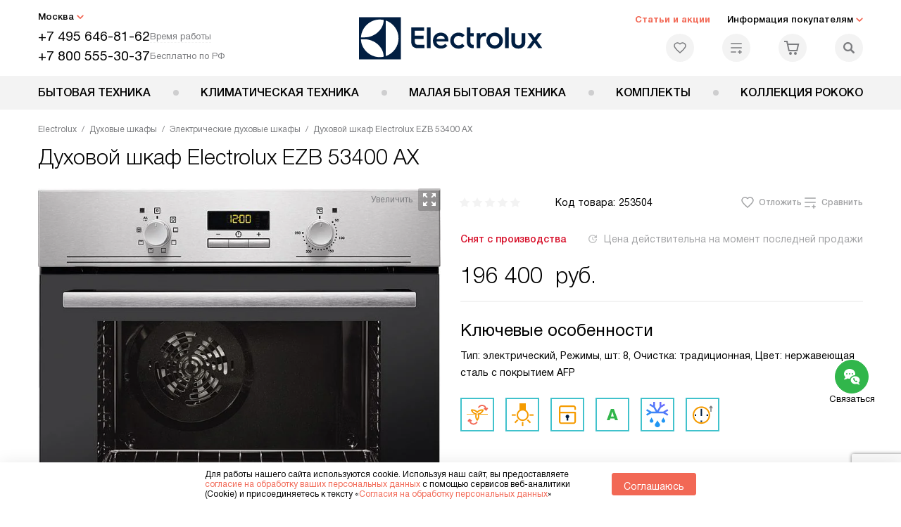

--- FILE ---
content_type: text/html; charset=UTF-8
request_url: https://electrolux-home.ru/electrolux/vstraivaemye-duhovye-shkafy/elektricheskie/Duhovoy_shkaf_Electrolux_EZB_53400_AX.html
body_size: 30973
content:
<!DOCTYPE HTML>
<!--[if IE 8]> <html class="no-js lt-ie9" lang="ru-RU"> <![endif]-->
<!--[if IE 9]> <html class="no-js ie9" lang="ru-RU"> <![endif]-->
<!--[if (gt IE 9)|!(IE)]><!--><html class="page" lang="ru-RU"><!--<![endif]-->
<head> <title>Духовой шкаф Electrolux EZB 53400 AX в Москве по цене 196400 руб. с официальной гарантией производителя, смотрите инструкции и отзывы на духовку Электролюкс EZB 53400 AX</title> <meta http-equiv="Content-Type" content="text/html; charset=UTF-8" />
<meta name="description" content="Духовой шкаф Electrolux EZB 53400 AX в Москве, цена 196400 руб. купить духовку Электролюкс EZB 53400 AX в интернет – магазине с официальной гарантией производителя на всю бытовую технику Electrolux. Смотрите отзывы, характеристики и инструкции на сайте electrolux-home.ru" />
<script data-skip-moving="true">(function(w, d, n) {var cl = "bx-core";var ht = d.documentElement;var htc = ht ? ht.className : undefined;if (htc === undefined || htc.indexOf(cl) !== -1){return;}var ua = n.userAgent;if (/(iPad;)|(iPhone;)/i.test(ua)){cl += " bx-ios";}else if (/Windows/i.test(ua)){cl += ' bx-win';}else if (/Macintosh/i.test(ua)){cl += " bx-mac";}else if (/Linux/i.test(ua) && !/Android/i.test(ua)){cl += " bx-linux";}else if (/Android/i.test(ua)){cl += " bx-android";}cl += (/(ipad|iphone|android|mobile|touch)/i.test(ua) ? " bx-touch" : " bx-no-touch");cl += w.devicePixelRatio && w.devicePixelRatio >= 2? " bx-retina": " bx-no-retina";if (/AppleWebKit/.test(ua)){cl += " bx-chrome";}else if (/Opera/.test(ua)){cl += " bx-opera";}else if (/Firefox/.test(ua)){cl += " bx-firefox";}ht.className = htc ? htc + " " + cl : cl;})(window, document, navigator);</script> <link href="/bitrix/js/ui/design-tokens/dist/ui.design-tokens.css?172562070426358" type="text/css" rel="stylesheet" /> <link href="/bitrix/cache/css/s3/ex_main/page_4a10cabd09606daefd8bf93e562868f3/page_4a10cabd09606daefd8bf93e562868f3_v1.css?1755675954762" type="text/css" rel="stylesheet" />
<link href="/bitrix/cache/css/s3/ex_main/template_33a0c9a330b84775230047a76bada980/template_33a0c9a330b84775230047a76bada980_v1.css?1769004175579470" type="text/css" data-template-style="true" rel="stylesheet" />
    <meta property="og:image" content="https://electrolux-home.ru/upload/resize_cache/iblock/af1/nmii0djmgd3l1w5202ycbhuomsxw4sdv/400_400_1/duh_shkaf_elux_ezb_53400_ax.jpg" />
<meta property="og:image:width" content="400" />
<meta property="og:image:height" content="400" />
<meta property="og:url" content="https://electrolux-home.ru/electrolux/vstraivaemye-duhovye-shkafy/elektricheskie/Duhovoy_shkaf_Electrolux_EZB_53400_AX.html" />
<meta property="og:type" content="website" />
<meta property="og:title" content="Духовой шкаф Electrolux EZB 53400 AX в Москве по цене 196400 руб. с официальной гарантией производителя, смотрите инструкции и отзывы на духовку Электролюкс EZB 53400 AX" />  <meta http-equiv="X-UA-Compatible" content="IE=edge" /> <meta name="viewport" content="width=device-width, initial-scale=1.0"> <link rel="apple-touch-icon" sizes="180x180" href="/mockup/templates/default/dist/favicon/apple-touch-icon.png"> <link rel="icon" type="image/png" sizes="32x32" href="/mockup/templates/default/dist/favicon/favicon-32x32.png"> <link rel="icon" type="image/png" sizes="16x16" href="/mockup/templates/default/dist/favicon/favicon-16x16.png"> <link rel="manifest" href="/mockup/templates/default/dist/favicon/site.webmanifest"> <link rel="mask-icon" href="/mockup/templates/default/dist/favicon/safari-pinned-tab.svg" color="#ffffff"> <meta name="msapplication-TileColor" content="#ffffff"> <meta name="theme-color" content="#ffffff"> <meta name="HandheldFriendly" content="True"> <meta name="format-detection" content="telephone=yes"> <meta name="MobileOptimized" content="320"> <script defer data-skip-moving="true">
document.addEventListener('DOMContentLoaded', () => { setTimeout(function(){ /* * Тут код отслеживания метрик, */ (function(m,e,t,r,i,k,a){m[i]=m[i]||function(){(m[i].a=m[i].a||[]).push(arguments)}; m[i].l=1*new Date();k=e.createElement(t),a=e.getElementsByTagName(t)[0],k.async=1,k.src=r,a.parentNode.insertBefore(k,a)}) (window, document, "script", "https://mc.yandex.ru/metrika/tag.js", "ym"); ym(18704212, "init", { clickmap:true, trackLinks:true, accurateTrackBounce:true, webvisor:true, trackHash:true, ecommerce:"dataLayer" }); }, 3000); // время указано в мс = 0,001 секунды, изменить по вкусу
});
</script> <noscript defer data-skip-moving="true"><div><img src="https://mc.yandex.ru/watch/18704212" style="position:absolute; left:-9999px;" alt="" /></div></noscript> </head>
<body>
<div id="panel"></div>
<header class="header js-header"> <div class="header__top bg"> <div class="container"> <div class="header__left"> <i class="js-mover-anchor" data-affiliation=".js-city-choose" data-anchor-type="initial"></i> <div class="city-choose js-city-choose"> <div class="city-choose__menu submenu-wrap--right submenu-wrap--city submenu-wrap"> <span class="submenu-wrap__opener js-submenu-opener">Москва</span> <ul class="submenu-wrap__submenu"> <li><a class="submenu-wrap__link js-city_change" href="#" data-code="MSK" data-href="https://electrolux-home.ru/electrolux/vstraivaemye-duhovye-shkafy/elektricheskie/Duhovoy_shkaf_Electrolux_EZB_53400_AX.html?K_REGION=MSK">Москва</a></li> <li><a class="submenu-wrap__link js-city_change" href="#" data-code="SPB" data-href="https://electrolux-home.ru/electrolux/vstraivaemye-duhovye-shkafy/elektricheskie/Duhovoy_shkaf_Electrolux_EZB_53400_AX.html?K_REGION=SPB">Санкт-Петербург</a></li> </ul> </div> </div> <div class="header__mobile-left"> <div class="header__hamburger hamburger hamburger--spring js-header-hamburger"> <div class="hamburger-box"> <div class="hamburger-inner"></div> </div> </div> <a href="tel:+74956468162" class="header__tel"></a> </div> <div class="contact-info"> <ul class="contact-info__list"> <li class="contact-info__list-item"> <a href="tel:+74956468162" class="contact-info__phone">+7 495 646-81-62</a> <div class="contact-info__worktime-wrap"> <span class="contact-info__title contact-info__title--worktime">Время работы</span> <div class="contact-info__worktime"><b>Пн-Пт:</b> с 8:00 до 22:00<br> <b>Сб-Вс:</b> с 9:00 до 22:00</div> </div> </li> <li class="contact-info__list-item"> <a href="tel:+78005553037" class="contact-info__phone">+7 800 555-30-37</a> <span class="contact-info__title">Бесплатно по РФ</span> </li> </ul> </div> </div> <a href="/" title="Техника Electrolux" class="logo"> <img data-src="/mockup/templates/default/dist//images/logo.svg" alt="Техника Электролюкс" class="logo__image lazyload" /> </a> <div class="header__right"> <div class="header-menu-top"> <ul class="header-menu-top__list"> <li class="header-menu-top__item"> <a href="/news/" class="header-menu-top__link header-menu-top__link--highlight">Статьи и акции</a> </li> <li class="header-menu-top__item submenu-wrap"> <span class="submenu-wrap__opener js-submenu-opener">Информация покупателям</span> <ul class="submenu-wrap__submenu"> <li> <a href="/delivery-and-payment/" class="submenu-wrap__link ">Доставка и оплата</a> </li> <li> <a href="/services/" class="submenu-wrap__link ">Подключение</a> </li> <li> <a href="/credit/" class="submenu-wrap__link ">Кредит</a> </li> <li> <a href="/guarantee/" class="submenu-wrap__link ">Гарантия</a> </li> <li> <a href="/kbt/" class="submenu-wrap__link ">Ремонт</a> </li> <li> <a href="/technical-documentation/" class="submenu-wrap__link ">Инструкции</a> </li> <li> <a href="/contacts/" class="submenu-wrap__link ">Контакты</a> </li> </ul> </li> </ul> </div> <div class="header-user-icons"> <a href="/favorites/" title="Перейти в отложенные" class="header-user-icons__icon header-user-icons__icon--favorite "> <svg width="24px" height="24px"> <use xlink:href="/mockup/templates/default/dist/images/svg-icons/sprites/user-icons.svg#heart-icon"></use> </svg> <span class="header-user-icons__number js-GoodsInFavorites">0</span> </a> <a href="/compare/" title="Перейти в сравнение" class="header-user-icons__icon header-user-icons__icon--compare "> <svg width="24px" height="24px"> <use xlink:href="/mockup/templates/default/dist/images/svg-icons/sprites/user-icons.svg#compare-icon"></use> </svg> <span class="header-user-icons__number js-GoodsInCompare">0</span> </a> <a href="/cart/" title="Перейти в корзину" class="header-user-icons__icon header-user-icons__icon--basket "> <svg width="24px" height="24px" class="header-user-icons__pc-only"> <use xlink:href="/mockup/templates/default/dist/images/svg-icons/sprites/user-icons.svg#cart-icon"></use> </svg> <svg width="24px" height="24px" class="header-user-icons__mobile-only"> <use xlink:href="/mockup/templates/default/dist/images/svg-icons/sprites/user-icons.svg#cart-icon-thin"></use> </svg> <span class="header-user-icons__number js-GoodsInBasket">0</span> </a> <span class="header-user-icons__icon header-user-icons__icon--search js-open-search"> <svg width="24px" height="24px" class="header-user-icons__pc-only"> <use xlink:href="/mockup/templates/default/dist/images/svg-icons/sprites/search.svg#search-icon"></use> </svg> <svg width="24px" height="24px" class="header-user-icons__mobile-only"> <use xlink:href="/mockup/templates/default/dist/images/svg-icons/sprites/search.svg#search-icon-thin"></use> </svg> </span> </div> </div> </div> <section class="header-search js-header-search"> <div class="header-search__inner js-header-search-inner"> <div class="header-search__container"> <button class="header-search__close js-close-search" aria-label="Закрыть"> <svg xmlns="http://www.w3.org/2000/svg" width="24px" height="24px"> <use xlink:href="/mockup/templates/default/dist/images/svg-icons/sprites/cross.svg#cross-icon"></use> </svg> </button> <div class="header-search__inner-container"> <form action="/search/" class="header-search__form js-headerSearchForm"> <input type="text" name="q" class="header-search__input js-header-search__input js-headerSearchInput" value="" placeholder="Поиск" required autocomplete="off" /> <button class="header-search__submit" type="submit"> <svg xmlns="http://www.w3.org/2000/svg" width="24px" height="24px"> <use xlink:href="/mockup/templates/default/dist/images/svg-icons/sprites/search.svg#search-icon"></use> </svg> </button> </form> <div class="search-results js-searchPopupResult"></div> </div> </div> </div>
</section> </div> <nav class="header__menu-bottom bg--sub js-header-hamburger-target"> <div class="container"> <ul class="dropdown-menu js-dropdown"> <li class="dropdown-menu__item js-dropdown-container"> <div class="dropdown-menu__back-block"> <span class="dropdown-menu__back-btn js-dropdown-trigger"></span> <span class="dropdown-menu__title dropdown-menu__active-item-title js-dropdown-active-item-title"> <span class="js-dropdown-active-item-title-text">Бытовая техника</span> </span> </div> <span class="dropdown-menu__title dropdown-menu__title-btn js-dropdown-trigger">Бытовая техника</span> <div class="dropdown-menu__block js-switchable"> <div class="container"> <div class="dropdown-menu__block-inner"> <ul class="dropdown-menu__categories js-switchable-list js-switchable-list"> <li class="dropdown-menu__categories-item" > <a href="/electrolux/posudomoechnye-mashiny/" class="dropdown-menu__category js-switchable-link js-move-icon-initial-point active" data-src-bg="/upload/resize_cache/iblock/5a7/pnz1z93bhk9i0v53x3ng5w7nbhb4t66s/400_800_1/Vstraivaemye-posudomoechnye-mashiny-_3_-_1_.jpg" data-src-bg-webp="/upload/resize_cache/iblock/5a7/pnz1z93bhk9i0v53x3ng5w7nbhb4t66s/400_800_1/Vstraivaemye-posudomoechnye-mashiny-_3_-_1_.webp"> <i class="dropdown-menu__category-icon js-move-icon"> <picture> <source type="image/webp" data-srcset="/upload/resize_cache/uf/ca1/m02h9h1rglkhydunhqe2memwb6v2en8z/32_32_1/dishwashing_machines.webp, /upload/resize_cache/uf/ca1/m02h9h1rglkhydunhqe2memwb6v2en8z/64_64_1/dishwashing_machines.webp 2x" /> <source type="image/png" data-srcset="/upload/resize_cache/uf/ca1/m02h9h1rglkhydunhqe2memwb6v2en8z/32_32_1/dishwashing_machines.png, /upload/resize_cache/uf/ca1/m02h9h1rglkhydunhqe2memwb6v2en8z/64_64_1/dishwashing_machines.png 2x" /> <img data-sizes="auto" data-src="/upload/resize_cache/uf/ca1/m02h9h1rglkhydunhqe2memwb6v2en8z/32_32_1/dishwashing_machines.png" alt="Посудомоечные машины" class="lazyload" /> </picture> </i> <span>Посудомоечные машины</span> </a> </li> <li class="dropdown-menu__categories-item" > <a href="/electrolux/holodilniki/" class="dropdown-menu__category js-switchable-link js-move-icon-initial-point " data-src-bg="/upload/resize_cache/iblock/e76/jxwqmrj8ivc98tjo73kwco58bucs65we/400_800_1/Vstraivaemye-kholodilniki-_2_-_1_.jpg" data-src-bg-webp="/upload/resize_cache/iblock/e76/jxwqmrj8ivc98tjo73kwco58bucs65we/400_800_1/Vstraivaemye-kholodilniki-_2_-_1_.webp"> <i class="dropdown-menu__category-icon js-move-icon"> <picture> <source type="image/webp" data-srcset="/upload/resize_cache/uf/c2b/xa58pfs251dcogmqpv7njfsyu8mou9xp/32_32_1/refriger.webp, /upload/resize_cache/uf/c2b/xa58pfs251dcogmqpv7njfsyu8mou9xp/64_64_1/refriger.webp 2x" /> <source type="image/png" data-srcset="/upload/resize_cache/uf/c2b/xa58pfs251dcogmqpv7njfsyu8mou9xp/32_32_1/refriger.png, /upload/resize_cache/uf/c2b/xa58pfs251dcogmqpv7njfsyu8mou9xp/64_64_1/refriger.png 2x" /> <img data-sizes="auto" data-src="/upload/resize_cache/uf/c2b/xa58pfs251dcogmqpv7njfsyu8mou9xp/32_32_1/refriger.png" alt="Холодильники" class="lazyload" /> </picture> </i> <span>Холодильники</span> </a> </li> <li class="dropdown-menu__categories-item" > <a href="/electrolux/varochnye-poverhnosti/" class="dropdown-menu__category js-switchable-link js-move-icon-initial-point " data-src-bg="/upload/resize_cache/iblock/9fe/g94dsm3zme0o72dg4dg21blvpc7at66z/400_800_1/Induktsionnye-varochnye-paneli-_4_-_1_.jpg" data-src-bg-webp="/upload/resize_cache/iblock/9fe/g94dsm3zme0o72dg4dg21blvpc7at66z/400_800_1/Induktsionnye-varochnye-paneli-_4_-_1_.webp"> <i class="dropdown-menu__category-icon js-move-icon"> <picture> <source type="image/webp" data-srcset="/upload/resize_cache/uf/f50/0r151fhi095rc386u654a6g716n38w3u/32_32_1/hob.webp, /upload/resize_cache/uf/f50/0r151fhi095rc386u654a6g716n38w3u/64_64_1/hob.webp 2x" /> <source type="image/png" data-srcset="/upload/resize_cache/uf/f50/0r151fhi095rc386u654a6g716n38w3u/32_32_1/hob.png, /upload/resize_cache/uf/f50/0r151fhi095rc386u654a6g716n38w3u/64_64_1/hob.png 2x" /> <img data-sizes="auto" data-src="/upload/resize_cache/uf/f50/0r151fhi095rc386u654a6g716n38w3u/32_32_1/hob.png" alt="Варочные панели" class="lazyload" /> </picture> </i> <span>Варочные панели</span> </a> </li> <li class="dropdown-menu__categories-item" > <a href="/electrolux/vytjazhki/" class="dropdown-menu__category js-switchable-link js-move-icon-initial-point " data-src-bg="/upload/resize_cache/iblock/4e8/fqmhaosslbv7w9gw9kr9mwq5bbet43gx/400_800_1/Kaminnye-vytyazhki-_4_-_1_.jpg" data-src-bg-webp="/upload/resize_cache/iblock/4e8/fqmhaosslbv7w9gw9kr9mwq5bbet43gx/400_800_1/Kaminnye-vytyazhki-_4_-_1_.webp"> <i class="dropdown-menu__category-icon js-move-icon"> <picture> <source type="image/webp" data-srcset="/upload/resize_cache/uf/854/l1d2uwh0bibiqjz0095x58dcjmhhkt50/32_32_1/hood.webp, /upload/resize_cache/uf/854/l1d2uwh0bibiqjz0095x58dcjmhhkt50/64_64_1/hood.webp 2x" /> <source type="image/png" data-srcset="/upload/resize_cache/uf/854/l1d2uwh0bibiqjz0095x58dcjmhhkt50/32_32_1/hood.png, /upload/resize_cache/uf/854/l1d2uwh0bibiqjz0095x58dcjmhhkt50/64_64_1/hood.png 2x" /> <img data-sizes="auto" data-src="/upload/resize_cache/uf/854/l1d2uwh0bibiqjz0095x58dcjmhhkt50/32_32_1/hood.png" alt="Вытяжки" class="lazyload" /> </picture> </i> <span>Вытяжки</span> </a> </li> <li class="dropdown-menu__categories-item" > <a href="/electrolux/vstraivaemye-duhovye-shkafy/" class="dropdown-menu__category js-switchable-link js-move-icon-initial-point " data-src-bg="/upload/resize_cache/iblock/636/f3w2xlr4tdni18bpx5v2jnm1ieb4yws6/400_800_1/Elektricheskie-dukhovye-shkafy-_4_-_1_.jpg" data-src-bg-webp="/upload/resize_cache/iblock/636/f3w2xlr4tdni18bpx5v2jnm1ieb4yws6/400_800_1/Elektricheskie-dukhovye-shkafy-_4_-_1_.webp"> <i class="dropdown-menu__category-icon js-move-icon"> <picture> <source type="image/webp" data-srcset="/upload/resize_cache/uf/798/346vgbv912j7afqnyjjfdesj667msrrr/32_32_1/oven.webp, /upload/resize_cache/uf/798/346vgbv912j7afqnyjjfdesj667msrrr/64_64_1/oven.webp 2x" /> <source type="image/png" data-srcset="/upload/resize_cache/uf/798/346vgbv912j7afqnyjjfdesj667msrrr/32_32_1/oven.png, /upload/resize_cache/uf/798/346vgbv912j7afqnyjjfdesj667msrrr/64_64_1/oven.png 2x" /> <img data-sizes="auto" data-src="/upload/resize_cache/uf/798/346vgbv912j7afqnyjjfdesj667msrrr/32_32_1/oven.png" alt="Духовые шкафы" class="lazyload" /> </picture> </i> <span>Духовые шкафы</span> </a> </li> <li class="dropdown-menu__categories-item" > <a href="/electrolux/plity/" class="dropdown-menu__category js-switchable-link js-move-icon-initial-point " data-src-bg="/upload/resize_cache/iblock/8a5/6xemriwj9q6n7qqj7c1qd9u17yatizzo/400_800_1/Kombinirovannye-plity-_3_-_1_.jpg" data-src-bg-webp="/upload/resize_cache/iblock/8a5/6xemriwj9q6n7qqj7c1qd9u17yatizzo/400_800_1/Kombinirovannye-plity-_3_-_1_.webp"> <i class="dropdown-menu__category-icon js-move-icon"> <picture> <source type="image/webp" data-srcset="/upload/resize_cache/uf/e88/s83bjec3tkvzyaouucah79mvexfqiur6/32_32_1/pliti.webp, /upload/resize_cache/uf/e88/s83bjec3tkvzyaouucah79mvexfqiur6/64_64_1/pliti.webp 2x" /> <source type="image/png" data-srcset="/upload/resize_cache/uf/e88/s83bjec3tkvzyaouucah79mvexfqiur6/32_32_1/pliti.png, /upload/resize_cache/uf/e88/s83bjec3tkvzyaouucah79mvexfqiur6/64_64_1/pliti.png 2x" /> <img data-sizes="auto" data-src="/upload/resize_cache/uf/e88/s83bjec3tkvzyaouucah79mvexfqiur6/32_32_1/pliti.png" alt="Плиты" class="lazyload" /> </picture> </i> <span>Плиты</span> </a> </li> <li class="dropdown-menu__categories-item" > <a href="/electrolux/mikrovolnovye-pechi/" class="dropdown-menu__category js-switchable-link js-move-icon-initial-point " data-src-bg="/upload/resize_cache/iblock/cdd/ehv1xnmpzkle2vzo4iryjjmk95b9n9ex/400_800_1/Vstraivaemye-mikrovolnovye-pechi-_4_-_1_.jpg" data-src-bg-webp="/upload/resize_cache/iblock/cdd/ehv1xnmpzkle2vzo4iryjjmk95b9n9ex/400_800_1/Vstraivaemye-mikrovolnovye-pechi-_4_-_1_.webp"> <i class="dropdown-menu__category-icon js-move-icon"> <picture> <source type="image/webp" data-srcset="/upload/resize_cache/uf/8b1/k8zkxcz6jevx32gw1pvq2ja6yt1s7i2q/32_32_1/svch.webp, /upload/resize_cache/uf/8b1/k8zkxcz6jevx32gw1pvq2ja6yt1s7i2q/64_64_1/svch.webp 2x" /> <source type="image/png" data-srcset="/upload/resize_cache/uf/8b1/k8zkxcz6jevx32gw1pvq2ja6yt1s7i2q/32_32_1/svch.png, /upload/resize_cache/uf/8b1/k8zkxcz6jevx32gw1pvq2ja6yt1s7i2q/64_64_1/svch.png 2x" /> <img data-sizes="auto" data-src="/upload/resize_cache/uf/8b1/k8zkxcz6jevx32gw1pvq2ja6yt1s7i2q/32_32_1/svch.png" alt="Микроволновые печи" class="lazyload" /> </picture> </i> <span>Микроволновые печи</span> </a> </li> <li class="dropdown-menu__categories-item" > <a href="/electrolux/kofevarki-i-kofemashiny/" class="dropdown-menu__category js-switchable-link js-move-icon-initial-point " data-src-bg="/upload/resize_cache/iblock/cbe/26wp0a6ne1j5io7zjb9yx2gjm9khz3uz/400_800_1/Vstraivaemye-kofemashiny-_2_-_1_.jpg" data-src-bg-webp="/upload/resize_cache/iblock/cbe/26wp0a6ne1j5io7zjb9yx2gjm9khz3uz/400_800_1/Vstraivaemye-kofemashiny-_2_-_1_.webp"> <i class="dropdown-menu__category-icon js-move-icon"> <picture> <source type="image/webp" data-srcset="/upload/resize_cache/uf/54e/063skf23xbszg5elavruwy2b8ibf82pr/32_32_1/coffe.webp, /upload/resize_cache/uf/54e/063skf23xbszg5elavruwy2b8ibf82pr/64_64_1/coffe.webp 2x" /> <source type="image/png" data-srcset="/upload/resize_cache/uf/54e/063skf23xbszg5elavruwy2b8ibf82pr/32_32_1/coffe.png, /upload/resize_cache/uf/54e/063skf23xbszg5elavruwy2b8ibf82pr/64_64_1/coffe.png 2x" /> <img data-sizes="auto" data-src="/upload/resize_cache/uf/54e/063skf23xbszg5elavruwy2b8ibf82pr/32_32_1/coffe.png" alt="Кофемашины" class="lazyload" /> </picture> </i> <span>Кофемашины</span> </a> </li> <li class="dropdown-menu__categories-item" > <a href="/electrolux/podogrevateli/" class="dropdown-menu__category js-switchable-link js-move-icon-initial-point " data-src-bg="/upload/resize_cache/iblock/fe6/fs5w432yc5wfdutdcdlfxj7g9rq7iyfn/400_800_1/Podogrevateli-posudy-Electrolux-_1_.jpg" data-src-bg-webp="/upload/resize_cache/iblock/fe6/fs5w432yc5wfdutdcdlfxj7g9rq7iyfn/400_800_1/Podogrevateli-posudy-Electrolux-_1_.webp"> <i class="dropdown-menu__category-icon js-move-icon"> <picture> <source type="image/webp" data-srcset="/upload/resize_cache/uf/d3e/lff0hut7evppq1f7fnyuo2tplg55al70/32_32_1/podogrevateli.webp, /upload/resize_cache/uf/d3e/lff0hut7evppq1f7fnyuo2tplg55al70/64_64_1/podogrevateli.webp 2x" /> <source type="image/png" data-srcset="/upload/resize_cache/uf/d3e/lff0hut7evppq1f7fnyuo2tplg55al70/32_32_1/podogrevateli.png, /upload/resize_cache/uf/d3e/lff0hut7evppq1f7fnyuo2tplg55al70/64_64_1/podogrevateli.png 2x" /> <img data-sizes="auto" data-src="/upload/resize_cache/uf/d3e/lff0hut7evppq1f7fnyuo2tplg55al70/32_32_1/podogrevateli.png" alt="Подогреватели посуды" class="lazyload" /> </picture> </i> <span>Подогреватели посуды</span> </a> </li> <li class="dropdown-menu__categories-item" > <a href="/electrolux/stiralnye-mashiny/" class="dropdown-menu__category js-switchable-link js-move-icon-initial-point " data-src-bg="/upload/resize_cache/iblock/d65/ibz32kreq6apiu9kqrdp5a1p46mfdiu0/400_800_1/Stiralnye-mashiny-s-vertikalnoi_-zagruzkoi_-_1_-_1_.jpg" data-src-bg-webp="/upload/resize_cache/iblock/d65/ibz32kreq6apiu9kqrdp5a1p46mfdiu0/400_800_1/Stiralnye-mashiny-s-vertikalnoi_-zagruzkoi_-_1_-_1_.webp"> <i class="dropdown-menu__category-icon js-move-icon"> <picture> <source type="image/webp" data-srcset="/upload/resize_cache/uf/f36/u4ufq533wh3usn5j5f02dgl5wm09jmht/32_32_1/washing_mashine.webp, /upload/resize_cache/uf/f36/u4ufq533wh3usn5j5f02dgl5wm09jmht/64_64_1/washing_mashine.webp 2x" /> <source type="image/png" data-srcset="/upload/resize_cache/uf/f36/u4ufq533wh3usn5j5f02dgl5wm09jmht/32_32_1/washing_mashine.png, /upload/resize_cache/uf/f36/u4ufq533wh3usn5j5f02dgl5wm09jmht/64_64_1/washing_mashine.png 2x" /> <img data-sizes="auto" data-src="/upload/resize_cache/uf/f36/u4ufq533wh3usn5j5f02dgl5wm09jmht/32_32_1/washing_mashine.png" alt="Стиральные машины" class="lazyload" /> </picture> </i> <span>Стиральные машины</span> </a> </li> <li class="dropdown-menu__categories-item" > <a href="/electrolux/sushilnye-mashiny/" class="dropdown-menu__category js-switchable-link js-move-icon-initial-point " data-src-bg="/upload/resize_cache/iblock/ffc/8pudgkqybjyg1k7gnxo4n4w3sjeozs54/400_800_1/Sushilnye-mashiny-s-teplovym-nasosom-_2_.jpg" data-src-bg-webp="/upload/resize_cache/iblock/ffc/8pudgkqybjyg1k7gnxo4n4w3sjeozs54/400_800_1/Sushilnye-mashiny-s-teplovym-nasosom-_2_.webp"> <i class="dropdown-menu__category-icon js-move-icon"> <picture> <source type="image/webp" data-srcset="/upload/resize_cache/uf/6d7/owoz6omytbzrclz21rzmys82t7y84okz/32_32_1/drying_mashine.webp, /upload/resize_cache/uf/6d7/owoz6omytbzrclz21rzmys82t7y84okz/64_64_1/drying_mashine.webp 2x" /> <source type="image/png" data-srcset="/upload/resize_cache/uf/6d7/owoz6omytbzrclz21rzmys82t7y84okz/32_32_1/drying_mashine.png, /upload/resize_cache/uf/6d7/owoz6omytbzrclz21rzmys82t7y84okz/64_64_1/drying_mashine.png 2x" /> <img data-sizes="auto" data-src="/upload/resize_cache/uf/6d7/owoz6omytbzrclz21rzmys82t7y84okz/32_32_1/drying_mashine.png" alt="Сушильные машины" class="lazyload" /> </picture> </i> <span>Сушильные машины</span> </a> </li> </ul> <div class="dropdown-menu__subcategories"> <div class="dropdown-menu__subcategory js-move-icon-end-point js-switchable-subcategory active"> <div class="dropdown-menu__subcategory-title"> <a href="/electrolux/posudomoechnye-mashiny/">Посудомоечные машины Electrolux<span>(251)</span></a> </div> <ul class="dropdown-menu__subcategory-list"> <li class="dropdown-menu__subcategory-list-item" > <a class="dropdown-menu__subcategory-link js-switchable-sub-link" data-src-bg="/upload/resize_cache/iblock/5a7/pnz1z93bhk9i0v53x3ng5w7nbhb4t66s/400_800_1/Vstraivaemye-posudomoechnye-mashiny-_3_-_1_.jpg" href="/electrolux/posudomoechnye-mashiny/vstraivaemye/">Встраиваемые посудомоечные машины</a> </li> <li class="dropdown-menu__subcategory-list-item" > <a class="dropdown-menu__subcategory-link js-switchable-sub-link" data-src-bg="/upload/resize_cache/iblock/94b/6bm0z18j4ijphtl745965cj17e20gm2e/400_800_1/Kompaktnye-posudomoechnye-mashiny-_1_.jpg" href="/electrolux/posudomoechnye-mashiny/kompaktnye/">Компактные посудомоечные машины</a> </li> <li class="dropdown-menu__subcategory-list-item" > <a class="dropdown-menu__subcategory-link js-switchable-sub-link" data-src-bg="/upload/resize_cache/iblock/711/3yav150749hfb60wdkp6q262cdzt424p/400_800_1/Otdelnostoyashchie-posudomoechnye-mashiny-_2_-_1_.jpg" href="/electrolux/posudomoechnye-mashiny/otdelnostoyashchie/">Отдельностоящие посудомоечные машины</a> </li> </ul> </div> <div class="dropdown-menu__subcategory js-move-icon-end-point js-switchable-subcategory "> <div class="dropdown-menu__subcategory-title"> <a href="/electrolux/holodilniki/">Холодильники Electrolux<span>(262)</span></a> </div> <ul class="dropdown-menu__subcategory-list"> <li class="dropdown-menu__subcategory-list-item" > <a class="dropdown-menu__subcategory-link js-switchable-sub-link" data-src-bg="/upload/resize_cache/iblock/e76/jxwqmrj8ivc98tjo73kwco58bucs65we/400_800_1/Vstraivaemye-kholodilniki-_2_-_1_.jpg" href="/electrolux/holodilniki/vstraivaemye-kholodilniki/">Встраиваемые холодильники</a> </li> <li class="dropdown-menu__subcategory-list-item" > <a class="dropdown-menu__subcategory-link js-switchable-sub-link" data-src-bg="/upload/resize_cache/iblock/547/agm1qn1v2uvt636sica2a43gk4zptp42/400_800_1/Morozilnye-lari-_1_.jpg" href="/electrolux/holodilniki/morozilnye-lari/">Морозильные лари</a> </li> <li class="dropdown-menu__subcategory-list-item" > <a class="dropdown-menu__subcategory-link js-switchable-sub-link" data-src-bg="/upload/resize_cache/iblock/409/lmanwg0ldvqds3nbrcvvxowtu7ed9wtu/400_800_1/Otdelnostoyashchie-kholodilniki-_2_-_1_.jpg" href="/electrolux/holodilniki/otdelno-stoyashchie-kholodilniki/">Отдельностоящие холодильники</a> </li> <li class="dropdown-menu__subcategory-list-item" > <a class="dropdown-menu__subcategory-link js-switchable-sub-link" data-src-bg="/upload/resize_cache/iblock/0d7/l4fs222vahl3pakugr7ualycb2rawqw8/400_800_1/Vstraivaemye-vinnye-shkafy-_1_.jpg" href="/electrolux/holodilniki/vstraivaemye-vinnye-shkafy/">Встраиваемые винные шкафы</a> </li> </ul> </div> <div class="dropdown-menu__subcategory js-move-icon-end-point js-switchable-subcategory "> <div class="dropdown-menu__subcategory-title"> <a href="/electrolux/varochnye-poverhnosti/">Варочные панели Electrolux<span>(360)</span></a> </div> <ul class="dropdown-menu__subcategory-list"> <li class="dropdown-menu__subcategory-list-item" > <a class="dropdown-menu__subcategory-link js-switchable-sub-link" data-src-bg="/upload/resize_cache/iblock/9fe/g94dsm3zme0o72dg4dg21blvpc7at66z/400_800_1/Induktsionnye-varochnye-paneli-_4_-_1_.jpg" href="/electrolux/varochnye-poverhnosti/induktsionnye-varochnye-poverkhnosti/">Индукционные варочные панели</a> </li> <li class="dropdown-menu__subcategory-list-item" > <a class="dropdown-menu__subcategory-link js-switchable-sub-link" data-src-bg="/upload/resize_cache/iblock/883/wud7r4ql9jbxp5h5z9sp07o3jq0i4xly/400_800_1/Elektricheskie-varochnye-paneli-_3_-_1_.jpg" href="/electrolux/varochnye-poverhnosti/elektricheskie-varochnye-poverkhnosti/">Электрические варочные панели</a> </li> <li class="dropdown-menu__subcategory-list-item" > <a class="dropdown-menu__subcategory-link js-switchable-sub-link" data-src-bg="/upload/resize_cache/iblock/621/pldbccs527hw1ojj9xvoe80mkv4cluau/400_800_1/Gazovye-varochnye-paneli-_3_-_1_.jpg" href="/electrolux/varochnye-poverhnosti/gazovye-varochnye-poverkhnosti/">Газовые варочные панели</a> </li> <li class="dropdown-menu__subcategory-list-item" > <a class="dropdown-menu__subcategory-link js-switchable-sub-link" data-src-bg="/upload/resize_cache/iblock/507/sh8awsphlgfot2eokl445ddwb2yei63i/400_800_1/Modulnye-varochnye-paneli-_1_.jpg" href="/electrolux/varochnye-poverhnosti/modulnye-varochnye-poverkhnosti/">Модульные варочные панели</a> </li> </ul> </div> <div class="dropdown-menu__subcategory js-move-icon-end-point js-switchable-subcategory "> <div class="dropdown-menu__subcategory-title"> <a href="/electrolux/vytjazhki/">Вытяжки Electrolux<span>(68)</span></a> </div> <ul class="dropdown-menu__subcategory-list"> <li class="dropdown-menu__subcategory-list-item" > <a class="dropdown-menu__subcategory-link js-switchable-sub-link" data-src-bg="/upload/resize_cache/iblock/737/8kh56y3x723xzgp788kj2exarakyufgl/400_800_1/Vstraivaemye-vytyazhki-_4_-_1_.jpg" href="/electrolux/vytjazhki/vstraivaemye/">Встраиваемые вытяжки</a> </li> <li class="dropdown-menu__subcategory-list-item" > <a class="dropdown-menu__subcategory-link js-switchable-sub-link" data-src-bg="/upload/resize_cache/iblock/4e8/fqmhaosslbv7w9gw9kr9mwq5bbet43gx/400_800_1/Kaminnye-vytyazhki-_4_-_1_.jpg" href="/electrolux/vytjazhki/nastennyy-montazh/">Каминные вытяжки</a> </li> </ul> </div> <div class="dropdown-menu__subcategory js-move-icon-end-point js-switchable-subcategory "> <div class="dropdown-menu__subcategory-title"> <a href="/electrolux/vstraivaemye-duhovye-shkafy/">Духовые шкафы Electrolux<span>(450)</span></a> </div> <ul class="dropdown-menu__subcategory-list"> <li class="dropdown-menu__subcategory-list-item" > <a class="dropdown-menu__subcategory-link js-switchable-sub-link" data-src-bg="/upload/resize_cache/iblock/636/f3w2xlr4tdni18bpx5v2jnm1ieb4yws6/400_800_1/Elektricheskie-dukhovye-shkafy-_4_-_1_.jpg" href="/electrolux/vstraivaemye-duhovye-shkafy/elektricheskie/">Электрические духовые шкафы</a> </li> <li class="dropdown-menu__subcategory-list-item" > <a class="dropdown-menu__subcategory-link js-switchable-sub-link" data-src-bg="/upload/resize_cache/iblock/a41/0yxrnpmo7bzrenhadr227sfoe8c13ppm/400_800_1/Kompaktnye-dukhovye-shkafy-_3_-_1_.jpg" href="/electrolux/vstraivaemye-duhovye-shkafy/kompaktnye-dukhovye-shkafy/">Компактные духовые шкафы </a> </li> <li class="dropdown-menu__subcategory-list-item" > <a class="dropdown-menu__subcategory-link js-switchable-sub-link" data-src-bg="/upload/resize_cache/iblock/887/qcgoo1cmx5wvqq5n9lipudvt8q73rts1/400_800_1/Vakuumnye-upakovshchiki-_3_-_1_.jpg" href="/electrolux/vstraivaemye-duhovye-shkafy/vakuumnye-upakovshchiki/">Вакуумные упаковщики</a> </li> </ul> </div> <div class="dropdown-menu__subcategory js-move-icon-end-point js-switchable-subcategory "> <div class="dropdown-menu__subcategory-title"> <a href="/electrolux/plity/">Плиты Electrolux<span>(187)</span></a> </div> <ul class="dropdown-menu__subcategory-list"> <li class="dropdown-menu__subcategory-list-item" > <a class="dropdown-menu__subcategory-link js-switchable-sub-link" data-src-bg="/upload/resize_cache/iblock/8e9/d7c35w9abjwqpm2z55gmv80i0k5agt8y/400_800_1/Elektricheskie-plity-_2_-_1_.jpg" href="/electrolux/plity/elektricheskie-plity/">Электрические плиты </a> </li> <li class="dropdown-menu__subcategory-list-item" > <a class="dropdown-menu__subcategory-link js-switchable-sub-link" data-src-bg="/upload/resize_cache/iblock/a66/yjhpn80lteho7a3pcure3qaspgbmu7ve/400_800_1/Gazovye-plity-_3_-_1_.jpg" href="/electrolux/plity/gazovye-plity/">Газовые плиты </a> </li> <li class="dropdown-menu__subcategory-list-item" > <a class="dropdown-menu__subcategory-link js-switchable-sub-link" data-src-bg="/upload/resize_cache/iblock/8a5/6xemriwj9q6n7qqj7c1qd9u17yatizzo/400_800_1/Kombinirovannye-plity-_3_-_1_.jpg" href="/electrolux/plity/kombinirovannye/">Комбинированные плиты</a> </li> </ul> </div> <div class="dropdown-menu__subcategory js-move-icon-end-point js-switchable-subcategory "> <div class="dropdown-menu__subcategory-title"> <a href="/electrolux/mikrovolnovye-pechi/">Микроволновые печи Electrolux<span>(63)</span></a> </div> <ul class="dropdown-menu__subcategory-list"> <li class="dropdown-menu__subcategory-list-item" > <a class="dropdown-menu__subcategory-link js-switchable-sub-link" data-src-bg="/upload/resize_cache/iblock/cdd/ehv1xnmpzkle2vzo4iryjjmk95b9n9ex/400_800_1/Vstraivaemye-mikrovolnovye-pechi-_4_-_1_.jpg" href="/electrolux/mikrovolnovye-pechi/vstraivaemye/">Встраиваемые микроволновые печи</a> </li> <li class="dropdown-menu__subcategory-list-item" > <a class="dropdown-menu__subcategory-link js-switchable-sub-link" data-src-bg="/upload/resize_cache/iblock/56f/u4t36ph7suosl75hcvo2oakir1uslc8k/400_800_1/Otdelnostoyashchie-mikrovolnovye-pechi-_3_-_1_.jpg" href="/electrolux/mikrovolnovye-pechi/otdelnostoyashchie/">Отдельностоящие микроволновые печи</a> </li> </ul> </div> <div class="dropdown-menu__subcategory js-move-icon-end-point js-switchable-subcategory "> <div class="dropdown-menu__subcategory-title"> <a href="/electrolux/kofevarki-i-kofemashiny/">Кофемашины Electrolux<span>(17)</span></a> </div> <ul class="dropdown-menu__subcategory-list"> <li class="dropdown-menu__subcategory-list-item" > <a class="dropdown-menu__subcategory-link js-switchable-sub-link" data-src-bg="/upload/resize_cache/iblock/cbe/26wp0a6ne1j5io7zjb9yx2gjm9khz3uz/400_800_1/Vstraivaemye-kofemashiny-_2_-_1_.jpg" href="/electrolux/kofevarki-i-kofemashiny/vstraivaemye-kofemashiny/">Встраиваемые кофемашины </a> </li> </ul> </div> <div class="dropdown-menu__subcategory js-move-icon-end-point js-switchable-subcategory "> <div class="dropdown-menu__subcategory-title"> <a href="/electrolux/podogrevateli/">Подогреватели посуды Electrolux<span>(6)</span></a> </div> <ul class="dropdown-menu__subcategory-list"> <li class="dropdown-menu__subcategory-list-item" data-id="94600"> <a class="dropdown-menu__subcategory-link js-switchable-sub-link" href="/electrolux/ochistiteli-i-uvlajniteli-vozduha/recommend/vstraivayemyye/" data-src-bg="/upload/resize_cache/iblock/fe6/fs5w432yc5wfdutdcdlfxj7g9rq7iyfn/400_800_1/Podogrevateli-posudy-Electrolux-_1_.jpg" >Встраиваемые подогреватели посуды</a> </li> </ul> </div> <div class="dropdown-menu__subcategory js-move-icon-end-point js-switchable-subcategory "> <div class="dropdown-menu__subcategory-title"> <a href="/electrolux/stiralnye-mashiny/">Стиральные машины Electrolux<span>(334)</span></a> </div> <ul class="dropdown-menu__subcategory-list"> <li class="dropdown-menu__subcategory-list-item" > <a class="dropdown-menu__subcategory-link js-switchable-sub-link" data-src-bg="/upload/resize_cache/iblock/d65/ibz32kreq6apiu9kqrdp5a1p46mfdiu0/400_800_1/Stiralnye-mashiny-s-vertikalnoi_-zagruzkoi_-_1_-_1_.jpg" href="/electrolux/stiralnye-mashiny/s-vertikalnoy-zagruzkoy/">Стиральные машины с вертикальной загрузкой</a> </li> <li class="dropdown-menu__subcategory-list-item" > <a class="dropdown-menu__subcategory-link js-switchable-sub-link" data-src-bg="/upload/resize_cache/iblock/de1/4321ov9drtdiwyhqq38cz6q2259kwtzw/400_800_1/Vstraivaemye-stiralnye-mashiny-_3_-_1_.jpg" href="/electrolux/stiralnye-mashiny/vstraivaemye/">Встраиваемые стиральные машины</a> </li> <li class="dropdown-menu__subcategory-list-item" > <a class="dropdown-menu__subcategory-link js-switchable-sub-link" data-src-bg="/upload/resize_cache/iblock/583/93coa5j3p61xsugclv5grcq739mnzugf/400_800_1/Stiralnye-mashiny-s-frontalnoi_-zagruzkoi_-_1_-_1_.jpg" href="/electrolux/stiralnye-mashiny/s-frontalnoy-zagruzkoy/">Стиральные машины с фронтальной загрузкой</a> </li> <li class="dropdown-menu__subcategory-list-item" > <a class="dropdown-menu__subcategory-link js-switchable-sub-link" data-src-bg="/upload/resize_cache/iblock/0dc/tx2akxg3m7etfkyh7cn8hk9d6lf1s19r/400_800_1/Stiralnye-mashiny-s-funktsiei_-sushki-_1_.jpg" href="/electrolux/stiralnye-mashiny/stiralno-sushilnye-mashiny/">Стиральные машины с функцией сушки</a> </li> </ul> </div> <div class="dropdown-menu__subcategory js-move-icon-end-point js-switchable-subcategory "> <div class="dropdown-menu__subcategory-title"> <a href="/electrolux/sushilnye-mashiny/">Сушильные машины Electrolux<span>(68)</span></a> </div> <ul class="dropdown-menu__subcategory-list"> <li class="dropdown-menu__subcategory-list-item" data-id="94277"> <a class="dropdown-menu__subcategory-link js-switchable-sub-link" href="/electrolux/sushilnye-mashiny/recommend/s-teplovym-nasosom/" data-src-bg="/upload/resize_cache/iblock/ffc/8pudgkqybjyg1k7gnxo4n4w3sjeozs54/400_800_1/Sushilnye-mashiny-s-teplovym-nasosom-_2_.jpg" >Сушильные машины с тепловым насосом</a> </li> <li class="dropdown-menu__subcategory-list-item" data-id="94616"> <a class="dropdown-menu__subcategory-link js-switchable-sub-link" href="/electrolux/sushilnye-mashiny/recommend/kondensatsionnyye/" data-src-bg="/upload/resize_cache/iblock/3fe/g6q2wjbfvyqib01cvk3zyyxp1ocqhaqk/400_800_1/Kondensatsionnye-sushilnye-mashiny-_2_.jpg" >Конденсационные сушильные машины</a> </li> <li class="dropdown-menu__subcategory-list-item" data-id="94618"> <a class="dropdown-menu__subcategory-link js-switchable-sub-link" href="/electrolux/sushilnye-mashiny/recommend/s-invertornym-motorom/" data-src-bg="/upload/resize_cache/iblock/5f7/zneieovm70keviac5tmqbo28t158df1x/400_800_1/Sushilnye-mashiny-s-invertornym-motorom.jpg" >Сушильные машины с инверторным мотором</a> </li> </ul> </div> <button class="dropdown-menu__close-block js-dropdown-trigger" aria-label="Закрыть меню"> <svg xmlns="http://www.w3.org/2000/svg" width="24px" height="24px"> <use xlink:href="/mockup/templates/default/dist/images/svg-icons/sprites/cross.svg#cross-icon"></use> </svg> </button> </div> </div> <div class="dropdown-menu__pic js-switchable-photo"> <picture> <source type="image/webp" data-srcset="/upload/resize_cache/iblock/5a7/pnz1z93bhk9i0v53x3ng5w7nbhb4t66s/400_800_1/Vstraivaemye-posudomoechnye-mashiny-_3_-_1_.webp" /> <img data-src="/upload/resize_cache/iblock/5a7/pnz1z93bhk9i0v53x3ng5w7nbhb4t66s/400_800_1/Vstraivaemye-posudomoechnye-mashiny-_3_-_1_.jpg" class="lazyload" alt="Посудомоечные машины" /> </picture> </div> </div> </div> </li> <li class="dropdown-menu__item js-dropdown-container"> <div class="dropdown-menu__back-block"> <span class="dropdown-menu__back-btn js-dropdown-trigger"></span> <span class="dropdown-menu__title dropdown-menu__active-item-title js-dropdown-active-item-title"> <span class="js-dropdown-active-item-title-text">Климатическая техника</span> </span> </div> <span class="dropdown-menu__title dropdown-menu__title-btn js-dropdown-trigger">Климатическая техника</span> <div class="dropdown-menu__block js-switchable"> <div class="container"> <div class="dropdown-menu__block-inner"> <ul class="dropdown-menu__categories js-switchable-list js-switchable-list"> <li class="dropdown-menu__categories-item" > <a href="/electrolux/vodonagrevateli/" class="dropdown-menu__category js-switchable-link js-move-icon-initial-point active" data-src-bg="/upload/resize_cache/iblock/d02/1ewivnaymtcwv71h97p9iiw5xnt6r0d7/400_800_1/Gazovye-vodonagrevateli.jpg" data-src-bg-webp="/upload/resize_cache/iblock/d02/1ewivnaymtcwv71h97p9iiw5xnt6r0d7/400_800_1/Gazovye-vodonagrevateli.webp"> <i class="dropdown-menu__category-icon js-move-icon"> <picture> <source type="image/webp" data-srcset="/upload/resize_cache/uf/815/unhoyp0vihp4d7v3zddu4mdmh7sx6nrr/32_32_1/waterheaters.webp, /upload/resize_cache/uf/815/unhoyp0vihp4d7v3zddu4mdmh7sx6nrr/64_64_1/waterheaters.webp 2x" /> <source type="image/png" data-srcset="/upload/resize_cache/uf/815/unhoyp0vihp4d7v3zddu4mdmh7sx6nrr/32_32_1/waterheaters.png, /upload/resize_cache/uf/815/unhoyp0vihp4d7v3zddu4mdmh7sx6nrr/64_64_1/waterheaters.png 2x" /> <img data-sizes="auto" data-src="/upload/resize_cache/uf/815/unhoyp0vihp4d7v3zddu4mdmh7sx6nrr/32_32_1/waterheaters.png" alt="Водонагреватели" class="lazyload" /> </picture> </i> <span>Водонагреватели</span> </a> </li> <li class="dropdown-menu__categories-item" > <a href="/electrolux/kondicionery/" class="dropdown-menu__category js-switchable-link js-move-icon-initial-point " data-src-bg="/upload/resize_cache/iblock/64f/kdsztshv9ok8egupbafj4hzyaye4ib9m/400_800_1/Mobilnye-konditsionery.jpg" data-src-bg-webp="/upload/resize_cache/iblock/64f/kdsztshv9ok8egupbafj4hzyaye4ib9m/400_800_1/Mobilnye-konditsionery.webp"> <i class="dropdown-menu__category-icon js-move-icon"> <picture> <source type="image/webp" data-srcset="/upload/resize_cache/uf/59e/12f4jb9e0e5ozxgg9ydiunc26xpvz89n/32_32_1/conditioners.webp, /upload/resize_cache/uf/59e/12f4jb9e0e5ozxgg9ydiunc26xpvz89n/64_64_1/conditioners.webp 2x" /> <source type="image/png" data-srcset="/upload/resize_cache/uf/59e/12f4jb9e0e5ozxgg9ydiunc26xpvz89n/32_32_1/conditioners.png, /upload/resize_cache/uf/59e/12f4jb9e0e5ozxgg9ydiunc26xpvz89n/64_64_1/conditioners.png 2x" /> <img data-sizes="auto" data-src="/upload/resize_cache/uf/59e/12f4jb9e0e5ozxgg9ydiunc26xpvz89n/32_32_1/conditioners.png" alt="Кондиционеры" class="lazyload" /> </picture> </i> <span>Кондиционеры</span> </a> </li> <li class="dropdown-menu__categories-item" > <a href="/electrolux/obogrevateli-i-teplovye-zavesy/" class="dropdown-menu__category js-switchable-link js-move-icon-initial-point " data-src-bg="/upload/resize_cache/iblock/735/lf563zpvm7bskqrda1l5l1m94lqpi7f1/400_800_1/Teploventilyatory.jpg" data-src-bg-webp="/upload/resize_cache/iblock/735/lf563zpvm7bskqrda1l5l1m94lqpi7f1/400_800_1/Teploventilyatory.webp"> <i class="dropdown-menu__category-icon js-move-icon"> <picture> <source type="image/webp" data-srcset="/upload/resize_cache/uf/8c1/wjzfsxcf19a2l8qandur9j37t1576urh/32_32_1/heaters.webp, /upload/resize_cache/uf/8c1/wjzfsxcf19a2l8qandur9j37t1576urh/64_64_1/heaters.webp 2x" /> <source type="image/png" data-srcset="/upload/resize_cache/uf/8c1/wjzfsxcf19a2l8qandur9j37t1576urh/32_32_1/heaters.png, /upload/resize_cache/uf/8c1/wjzfsxcf19a2l8qandur9j37t1576urh/64_64_1/heaters.png 2x" /> <img data-sizes="auto" data-src="/upload/resize_cache/uf/8c1/wjzfsxcf19a2l8qandur9j37t1576urh/32_32_1/heaters.png" alt="Обогреватели" class="lazyload" /> </picture> </i> <span>Обогреватели</span> </a> </li> <li class="dropdown-menu__categories-item" > <a href="/electrolux/ochistiteli-i-uvlajniteli-vozduha/" class="dropdown-menu__category js-switchable-link js-move-icon-initial-point " data-src-bg="/upload/resize_cache/iblock/15e/6ntelpik9938lxa0dybbajgyyuwp96nx/400_800_1/Ochistiteli-vozdukha-s-ionizatsiei_.jpg" data-src-bg-webp="/upload/resize_cache/iblock/15e/6ntelpik9938lxa0dybbajgyyuwp96nx/400_800_1/Ochistiteli-vozdukha-s-ionizatsiei_.webp"> <i class="dropdown-menu__category-icon js-move-icon"> <picture> <source type="image/webp" data-srcset="/upload/resize_cache/uf/416/i52kaexe9nxeazfiecic03h69dc9uu4g/32_32_1/airwash.webp, /upload/resize_cache/uf/416/i52kaexe9nxeazfiecic03h69dc9uu4g/64_64_1/airwash.webp 2x" /> <source type="image/png" data-srcset="/upload/resize_cache/uf/416/i52kaexe9nxeazfiecic03h69dc9uu4g/32_32_1/airwash.png, /upload/resize_cache/uf/416/i52kaexe9nxeazfiecic03h69dc9uu4g/64_64_1/airwash.png 2x" /> <img data-sizes="auto" data-src="/upload/resize_cache/uf/416/i52kaexe9nxeazfiecic03h69dc9uu4g/32_32_1/airwash.png" alt="Очистители воздуха" class="lazyload" /> </picture> </i> <span>Очистители воздуха</span> </a> </li> </ul> <div class="dropdown-menu__subcategories"> <div class="dropdown-menu__subcategory js-move-icon-end-point js-switchable-subcategory active"> <div class="dropdown-menu__subcategory-title"> <a href="/electrolux/vodonagrevateli/">Водонагреватели Electrolux<span>(303)</span></a> </div> <ul class="dropdown-menu__subcategory-list"> <li class="dropdown-menu__subcategory-list-item" data-id="88009"> <a class="dropdown-menu__subcategory-link js-switchable-sub-link" href="/electrolux/vodonagrevateli/recommend/protochnyy/" data-src-bg="/upload/resize_cache/iblock/e08/j322mrapqok946b66s0x6w8w7nwj19qh/400_800_1/Protochnye-vodonagrevateli.jpg" >Проточные водонагреватели</a> </li> <li class="dropdown-menu__subcategory-list-item" data-id="88010"> <a class="dropdown-menu__subcategory-link js-switchable-sub-link" href="/electrolux/vodonagrevateli/recommend/nakopitelnye-vodonagrevateli/" data-src-bg="/upload/resize_cache/iblock/c97/kgtx1n97xq7wy78xdfh0mot9816wgi5b/400_800_1/Nakopitelnye-vodonagrevateli.jpg" >Накопительные водонагреватели</a> </li> <li class="dropdown-menu__subcategory-list-item" data-id="88012"> <a class="dropdown-menu__subcategory-link js-switchable-sub-link" href="/electrolux/vodonagrevateli/recommend/gazovye-vodonagrevateli/" data-src-bg="/upload/resize_cache/iblock/d02/1ewivnaymtcwv71h97p9iiw5xnt6r0d7/400_800_1/Gazovye-vodonagrevateli.jpg" >Газовые водонагреватели</a> </li> <li class="dropdown-menu__subcategory-list-item" data-id="88011"> <a class="dropdown-menu__subcategory-link js-switchable-sub-link" href="/electrolux/vodonagrevateli/recommend/elektricheskie-vodonagrevateli/" data-src-bg="/upload/resize_cache/iblock/e08/j322mrapqok946b66s0x6w8w7nwj19qh/400_800_1/Protochnye-vodonagrevateli.jpg" >Электрические водонагреватели</a> </li> </ul> </div> <div class="dropdown-menu__subcategory js-move-icon-end-point js-switchable-subcategory "> <div class="dropdown-menu__subcategory-title"> <a href="/electrolux/kondicionery/">Кондиционеры Electrolux<span>(332)</span></a> </div> <ul class="dropdown-menu__subcategory-list"> <li class="dropdown-menu__subcategory-list-item" data-id="94317"> <a class="dropdown-menu__subcategory-link js-switchable-sub-link" href="/electrolux/kondicionery/recommend/mobilnye/" data-src-bg="/upload/resize_cache/iblock/64f/kdsztshv9ok8egupbafj4hzyaye4ib9m/400_800_1/Mobilnye-konditsionery.jpg" >Мобильные кондиционеры</a> </li> <li class="dropdown-menu__subcategory-list-item" data-id="94324"> <a class="dropdown-menu__subcategory-link js-switchable-sub-link" href="/electrolux/kondicionery/recommend/invertornye/" data-src-bg="/upload/resize_cache/iblock/af8/3w91581gs2sz02lb5ziazqy1s8pr933q/400_800_1/Invertornye-konditsionery.jpg" >Инверторные кондиционеры</a> </li> <li class="dropdown-menu__subcategory-list-item" data-id="94460"> <a class="dropdown-menu__subcategory-link js-switchable-sub-link" href="/electrolux/kondicionery/recommend/split-sistemy/" data-src-bg="/upload/resize_cache/iblock/af7/522rst29xs8dogy1tm4vlpy4ruyf77pc/400_800_1/Split_sistemy.jpg" >Сплит-системы</a> </li> </ul> </div> <div class="dropdown-menu__subcategory js-move-icon-end-point js-switchable-subcategory "> <div class="dropdown-menu__subcategory-title"> <a href="/electrolux/obogrevateli-i-teplovye-zavesy/">Обогреватели Electrolux<span>(268)</span></a> </div> <ul class="dropdown-menu__subcategory-list"> <li class="dropdown-menu__subcategory-list-item" data-id="94360"> <a class="dropdown-menu__subcategory-link js-switchable-sub-link" href="/electrolux/obogrevateli-i-teplovye-zavesy/recommend/konvektornye/" data-src-bg="/upload/resize_cache/iblock/41e/cbk7s698fgk9art3lv4nzpzkp29vr4fq/400_800_1/Konvektornye-obogrevateli.jpg" >Конвекторы</a> </li> <li class="dropdown-menu__subcategory-list-item" data-id="94456"> <a class="dropdown-menu__subcategory-link js-switchable-sub-link" href="/electrolux/obogrevateli-i-teplovye-zavesy/recommend/teploventilyatory/" data-src-bg="/upload/resize_cache/iblock/735/lf563zpvm7bskqrda1l5l1m94lqpi7f1/400_800_1/Teploventilyatory.jpg" >Тепловентиляторы</a> </li> <li class="dropdown-menu__subcategory-list-item" data-id="94352"> <a class="dropdown-menu__subcategory-link js-switchable-sub-link" href="/electrolux/obogrevateli-i-teplovye-zavesy/recommend/maslyanye/" data-src-bg="/upload/resize_cache/iblock/971/b8i46plrjj9pn1gzqnm8a4tnwt3i2kep/400_800_1/Maslyanye-obogrevateli.jpg" >Масляные обогреватели</a> </li> <li class="dropdown-menu__subcategory-list-item" data-id="94364"> <a class="dropdown-menu__subcategory-link js-switchable-sub-link" href="/electrolux/obogrevateli-i-teplovye-zavesy/recommend/elektricheskie/" data-src-bg="/upload/resize_cache/iblock/9f9/jeqdzztmnpdy8d0cb62ajgghxxjqow44/400_800_1/Elektricheskie-obogrevateli.jpg" >Электрические обогреватели</a> </li> </ul> </div> <div class="dropdown-menu__subcategory js-move-icon-end-point js-switchable-subcategory "> <div class="dropdown-menu__subcategory-title"> <a href="/electrolux/ochistiteli-i-uvlajniteli-vozduha/">Очистители воздуха Electrolux<span>(31)</span></a> </div> <ul class="dropdown-menu__subcategory-list"> <li class="dropdown-menu__subcategory-list-item" data-id="94574"> <a class="dropdown-menu__subcategory-link js-switchable-sub-link" href="/electrolux/ochistiteli-i-uvlajniteli-vozduha/recommend/dlya-bolshikh-komnat/" data-src-bg="/upload/resize_cache/iblock/378/9pij3wbsl87xomtxtjho6fy9q6y0v36w/400_800_1/Ochistiteli-vozdukha-dlya-bolshikh-komnat.jpg" >Очистители воздуха для больших комнат</a> </li> <li class="dropdown-menu__subcategory-list-item" data-id="94577"> <a class="dropdown-menu__subcategory-link js-switchable-sub-link" href="/electrolux/ochistiteli-i-uvlajniteli-vozduha/recommend/v-dorogu/" data-src-bg="/upload/resize_cache/iblock/255/6hfy34ynwhsds8mubx5qrtrhglq994jr/400_800_1/Ochistiteli-vozdukha-v-dorogu.jpg" >Очистители воздуха в дорогу</a> </li> <li class="dropdown-menu__subcategory-list-item" data-id="94580"> <a class="dropdown-menu__subcategory-link js-switchable-sub-link" href="/electrolux/ochistiteli-i-uvlajniteli-vozduha/recommend/s-ionizatsiyey/" data-src-bg="/upload/resize_cache/iblock/15e/6ntelpik9938lxa0dybbajgyyuwp96nx/400_800_1/Ochistiteli-vozdukha-s-ionizatsiei_.jpg" >Очистители воздуха с ионизацией</a> </li> </ul> </div> <button class="dropdown-menu__close-block js-dropdown-trigger" aria-label="Закрыть меню"> <svg xmlns="http://www.w3.org/2000/svg" width="24px" height="24px"> <use xlink:href="/mockup/templates/default/dist/images/svg-icons/sprites/cross.svg#cross-icon"></use> </svg> </button> </div> </div> <div class="dropdown-menu__pic js-switchable-photo"> <picture> <source type="image/webp" data-srcset="/upload/resize_cache/iblock/d02/1ewivnaymtcwv71h97p9iiw5xnt6r0d7/400_800_1/Gazovye-vodonagrevateli.webp" /> <img data-src="/upload/resize_cache/iblock/d02/1ewivnaymtcwv71h97p9iiw5xnt6r0d7/400_800_1/Gazovye-vodonagrevateli.jpg" class="lazyload" alt="Водонагреватели" /> </picture> </div> </div> </div> </li> <li class="dropdown-menu__item js-dropdown-container"> <div class="dropdown-menu__back-block"> <span class="dropdown-menu__back-btn js-dropdown-trigger"></span> <span class="dropdown-menu__title dropdown-menu__active-item-title js-dropdown-active-item-title"> <span class="js-dropdown-active-item-title-text">Малая бытовая техника</span> </span> </div> <span class="dropdown-menu__title dropdown-menu__title-btn js-dropdown-trigger">Малая бытовая техника</span> <div class="dropdown-menu__block js-switchable"> <div class="container"> <div class="dropdown-menu__block-inner"> <div class="dropdown-menu__subcategories"> <div class="dropdown-menu__subcategory dropdown-menu__subcategory--griddy js-switchable-subcategory active "> <div class="dropdown-menu__subcategory-title"> Малая бытовая техника Electrolux<span>(514) </div> <ul class="dropdown-menu__subcategory-list"> <li class="dropdown-menu__subcategory-list-item"> <a class="dropdown-menu__subcategory-link js-switchable-sub-link" data-src-bg="/upload/resize_cache/iblock/ae7/bnnuxnbl246daktdsas4hjoei15fyjoh/400_800_1/CHayniki-electrolux.jpg" data-src-bg-webp="/upload/resize_cache/iblock/ae7/bnnuxnbl246daktdsas4hjoei15fyjoh/400_800_1/CHayniki-electrolux.webp" href="/electrolux/elektrochayniki-i-termopoty/"> <span class="dropdown-menu__subcategory-link-icon"> <picture> <source type="image/webp" data-srcset="/upload/resize_cache/uf/6ba/w3dth9gtf41pur4fao49a1xffdkx0is1/32_32_1/teapots.webp, /upload/resize_cache/uf/6ba/w3dth9gtf41pur4fao49a1xffdkx0is1/64_64_1/teapots.webp 2x" /> <source type="image/png" data-srcset="/upload/resize_cache/uf/6ba/w3dth9gtf41pur4fao49a1xffdkx0is1/32_32_1/teapots.png, /upload/resize_cache/uf/6ba/w3dth9gtf41pur4fao49a1xffdkx0is1/64_64_1/teapots.png 2x" /> <img data-sizes="auto" data-src="/upload/resize_cache/uf/6ba/w3dth9gtf41pur4fao49a1xffdkx0is1/32_32_1/teapots.png" alt="Электрочайники" class="lazyload" /> </picture> </span> <span>Электрочайники</span> </a> </li> <li class="dropdown-menu__subcategory-list-item"> <a class="dropdown-menu__subcategory-link js-switchable-sub-link" data-src-bg="/upload/resize_cache/iblock/927/kn4inzgq1vjaz8hbg8zz994lhn4kqmu6/400_800_1/Blendery-_12_-_1_.jpg" data-src-bg-webp="/upload/resize_cache/iblock/927/kn4inzgq1vjaz8hbg8zz994lhn4kqmu6/400_800_1/Blendery-_12_-_1_.webp" href="/electrolux/blendery/"> <span class="dropdown-menu__subcategory-link-icon"> <picture> <source type="image/webp" data-srcset="/upload/resize_cache/uf/b73/p8n3cvio1m6mg0gdzlo6byvbw61c42nh/32_32_1/blenders.webp, /upload/resize_cache/uf/b73/p8n3cvio1m6mg0gdzlo6byvbw61c42nh/64_64_1/blenders.webp 2x" /> <source type="image/png" data-srcset="/upload/resize_cache/uf/b73/p8n3cvio1m6mg0gdzlo6byvbw61c42nh/32_32_1/blenders.png, /upload/resize_cache/uf/b73/p8n3cvio1m6mg0gdzlo6byvbw61c42nh/64_64_1/blenders.png 2x" /> <img data-sizes="auto" data-src="/upload/resize_cache/uf/b73/p8n3cvio1m6mg0gdzlo6byvbw61c42nh/32_32_1/blenders.png" alt="Блендеры" class="lazyload" /> </picture> </span> <span>Блендеры</span> </a> </li> <li class="dropdown-menu__subcategory-list-item"> <a class="dropdown-menu__subcategory-link js-switchable-sub-link" data-src-bg="/upload/resize_cache/iblock/624/0ptaa0qp8y3czzaefpyhkaf00kyb1bck/400_800_1/Miksery-_13_-_1_.jpg" data-src-bg-webp="/upload/resize_cache/iblock/624/0ptaa0qp8y3czzaefpyhkaf00kyb1bck/400_800_1/Miksery-_13_-_1_.webp" href="/electrolux/miksery/"> <span class="dropdown-menu__subcategory-link-icon"> <picture> <source type="image/webp" data-srcset="/upload/resize_cache/uf/224/r77b3661tbxpgd2xxprq2ipkb9l3daga/32_32_1/mixer.webp, /upload/resize_cache/uf/224/r77b3661tbxpgd2xxprq2ipkb9l3daga/64_64_1/mixer.webp 2x" /> <source type="image/png" data-srcset="/upload/resize_cache/uf/224/r77b3661tbxpgd2xxprq2ipkb9l3daga/32_32_1/mixer.png, /upload/resize_cache/uf/224/r77b3661tbxpgd2xxprq2ipkb9l3daga/64_64_1/mixer.png 2x" /> <img data-sizes="auto" data-src="/upload/resize_cache/uf/224/r77b3661tbxpgd2xxprq2ipkb9l3daga/32_32_1/mixer.png" alt="Миксеры" class="lazyload" /> </picture> </span> <span>Миксеры</span> </a> </li> <li class="dropdown-menu__subcategory-list-item"> <a class="dropdown-menu__subcategory-link js-switchable-sub-link" data-src-bg="/upload/resize_cache/iblock/e7c/i9os9qp8byxjuysne7mg8cbs0hm99sd3/400_800_1/Kofemolki-electrolux.jpg" data-src-bg-webp="/upload/resize_cache/iblock/e7c/i9os9qp8byxjuysne7mg8cbs0hm99sd3/400_800_1/Kofemolki-electrolux.webp" href="/electrolux/kofemolki/"> <span class="dropdown-menu__subcategory-link-icon"> <picture> <source type="image/webp" data-srcset="/upload/resize_cache/uf/efb/k8pijlnifxaovv3yz99fn2xvdkbudgxp/32_32_1/grinder.webp, /upload/resize_cache/uf/efb/k8pijlnifxaovv3yz99fn2xvdkbudgxp/64_64_1/grinder.webp 2x" /> <source type="image/png" data-srcset="/upload/resize_cache/uf/efb/k8pijlnifxaovv3yz99fn2xvdkbudgxp/32_32_1/grinder.png, /upload/resize_cache/uf/efb/k8pijlnifxaovv3yz99fn2xvdkbudgxp/64_64_1/grinder.png 2x" /> <img data-sizes="auto" data-src="/upload/resize_cache/uf/efb/k8pijlnifxaovv3yz99fn2xvdkbudgxp/32_32_1/grinder.png" alt="Кофемолки" class="lazyload" /> </picture> </span> <span>Кофемолки</span> </a> </li> <li class="dropdown-menu__subcategory-list-item"> <a class="dropdown-menu__subcategory-link js-switchable-sub-link" data-src-bg="/upload/resize_cache/iblock/ef6/cy09q2z1i90hmwyqvn0n32r8k6dqebaj/400_800_1/Pylesosy-electrolux.jpg" data-src-bg-webp="/upload/resize_cache/iblock/ef6/cy09q2z1i90hmwyqvn0n32r8k6dqebaj/400_800_1/Pylesosy-electrolux.webp" href="/electrolux/pylesosy/"> <span class="dropdown-menu__subcategory-link-icon"> <picture> <source type="image/webp" data-srcset="/upload/resize_cache/uf/6a9/5hpsf3n87yfy4h0gz1wnt77w4291vf2x/32_32_1/Pylesosy_2x-_4_-_1_.webp, /upload/resize_cache/uf/6a9/5hpsf3n87yfy4h0gz1wnt77w4291vf2x/64_64_1/Pylesosy_2x-_4_-_1_.webp 2x" /> <source type="image/png" data-srcset="/upload/resize_cache/uf/6a9/5hpsf3n87yfy4h0gz1wnt77w4291vf2x/32_32_1/Pylesosy_2x-_4_-_1_.png, /upload/resize_cache/uf/6a9/5hpsf3n87yfy4h0gz1wnt77w4291vf2x/64_64_1/Pylesosy_2x-_4_-_1_.png 2x" /> <img data-sizes="auto" data-src="/upload/resize_cache/uf/6a9/5hpsf3n87yfy4h0gz1wnt77w4291vf2x/32_32_1/Pylesosy_2x-_4_-_1_.png" alt="Пылесосы" class="lazyload" /> </picture> </span> <span>Пылесосы</span> </a> </li> <li class="dropdown-menu__subcategory-list-item"> <a class="dropdown-menu__subcategory-link js-switchable-sub-link" data-src-bg="/upload/resize_cache/iblock/f6a/v6ql2p4t19rd19qxf1bnnmq0z4uez7zn/400_800_1/Utyugi-_6_-_1_.jpg" data-src-bg-webp="/upload/resize_cache/iblock/f6a/v6ql2p4t19rd19qxf1bnnmq0z4uez7zn/400_800_1/Utyugi-_6_-_1_.webp" href="/electrolux/utjugi/"> <span class="dropdown-menu__subcategory-link-icon"> <picture> <source type="image/webp" data-srcset="/upload/resize_cache/uf/2de/y1dq2c1ja8l0jdwykyp24v0nocnibg0x/32_32_1/ironing.webp, /upload/resize_cache/uf/2de/y1dq2c1ja8l0jdwykyp24v0nocnibg0x/64_64_1/ironing.webp 2x" /> <source type="image/png" data-srcset="/upload/resize_cache/uf/2de/y1dq2c1ja8l0jdwykyp24v0nocnibg0x/32_32_1/ironing.png, /upload/resize_cache/uf/2de/y1dq2c1ja8l0jdwykyp24v0nocnibg0x/64_64_1/ironing.png 2x" /> <img data-sizes="auto" data-src="/upload/resize_cache/uf/2de/y1dq2c1ja8l0jdwykyp24v0nocnibg0x/32_32_1/ironing.png" alt="Утюги" class="lazyload" /> </picture> </span> <span>Утюги</span> </a> </li> <li class="dropdown-menu__subcategory-list-item"> <a class="dropdown-menu__subcategory-link js-switchable-sub-link" data-src-bg="/upload/resize_cache/iblock/5b5/y5nqgvqab14jx9dv5rzaanlrifywut3h/400_800_1/AKSESSUARY-_35_.jpg" data-src-bg-webp="/upload/resize_cache/iblock/5b5/y5nqgvqab14jx9dv5rzaanlrifywut3h/400_800_1/AKSESSUARY-_35_.webp" href="/electrolux/accessories/"> <span class="dropdown-menu__subcategory-link-icon"> <picture> <source type="image/webp" data-srcset="/upload/resize_cache/uf/8a2/ew8326k0gc9p3ha4rjax3n6fpptfl9hh/32_32_1/aksessuary-ikonka_2x.webp, /upload/resize_cache/uf/8a2/ew8326k0gc9p3ha4rjax3n6fpptfl9hh/64_64_1/aksessuary-ikonka_2x.webp 2x" /> <source type="image/png" data-srcset="/upload/resize_cache/uf/8a2/ew8326k0gc9p3ha4rjax3n6fpptfl9hh/32_32_1/aksessuary-ikonka_2x.png, /upload/resize_cache/uf/8a2/ew8326k0gc9p3ha4rjax3n6fpptfl9hh/64_64_1/aksessuary-ikonka_2x.png 2x" /> <img data-sizes="auto" data-src="/upload/resize_cache/uf/8a2/ew8326k0gc9p3ha4rjax3n6fpptfl9hh/32_32_1/aksessuary-ikonka_2x.png" alt="Аксессуары" class="lazyload" /> </picture> </span> <span>Аксессуары</span> </a> </li> <li class="dropdown-menu__subcategory-list-item"> <a class="dropdown-menu__subcategory-link js-switchable-sub-link" data-src-bg="/upload/resize_cache/iblock/d2c/d2m4bsn1mh4miatearr2jtahynbomiko/400_800_1/Tostery-electrolux.jpg" data-src-bg-webp="/upload/resize_cache/iblock/d2c/d2m4bsn1mh4miatearr2jtahynbomiko/400_800_1/Tostery-electrolux.webp" href="/electrolux/tostery/"> <span class="dropdown-menu__subcategory-link-icon"> <picture> <source type="image/webp" data-srcset="/upload/resize_cache/uf/4d1/v1b2n1u52n5ml1txdfnki34hkm3re9pk/32_32_1/toster.webp, /upload/resize_cache/uf/4d1/v1b2n1u52n5ml1txdfnki34hkm3re9pk/64_64_1/toster.webp 2x" /> <source type="image/png" data-srcset="/upload/resize_cache/uf/4d1/v1b2n1u52n5ml1txdfnki34hkm3re9pk/32_32_1/toster.png, /upload/resize_cache/uf/4d1/v1b2n1u52n5ml1txdfnki34hkm3re9pk/64_64_1/toster.png 2x" /> <img data-sizes="auto" data-src="/upload/resize_cache/uf/4d1/v1b2n1u52n5ml1txdfnki34hkm3re9pk/32_32_1/toster.png" alt="Тостеры" class="lazyload" /> </picture> </span> <span>Тостеры</span> </a> </li> </ul> </div> </div> <button class="dropdown-menu__close-block js-dropdown-trigger" aria-label="Закрыть меню"> <svg xmlns="http://www.w3.org/2000/svg" width="24px" height="24px"> <use xlink:href="/mockup/templates/default/dist/images/svg-icons/sprites/cross.svg#cross-icon"></use> </svg> </button> </div> <div class="dropdown-menu__pic js-switchable-photo"> <picture> <source type="image/webp" data-srcset="/upload/resize_cache/iblock/ae7/bnnuxnbl246daktdsas4hjoei15fyjoh/400_800_1/CHayniki-electrolux.webp" /> <img data-src="/upload/resize_cache/iblock/ae7/bnnuxnbl246daktdsas4hjoei15fyjoh/400_800_1/CHayniki-electrolux.jpg" class="lazyload" alt="Электрочайники" /> </picture> </div> </div> </div> </li> <li class="dropdown-menu__item js-dropdown-container"> <div class="dropdown-menu__back-block"> <span class="dropdown-menu__back-btn js-dropdown-trigger"></span> <span class="dropdown-menu__title dropdown-menu__active-item-title js-dropdown-active-item-title"> <span class="js-dropdown-active-item-title-text">Комплекты</span> </span> </div> <a href="/electrolux/complects/" class="dropdown-menu__title">Комплекты</a> </li> <li class="dropdown-menu__item js-dropdown-container"> <div class="dropdown-menu__back-block"> <span class="dropdown-menu__back-btn js-dropdown-trigger"></span> <span class="dropdown-menu__title dropdown-menu__active-item-title js-dropdown-active-item-title"> <span class="js-dropdown-active-item-title-text">Коллекция Рококо</span> </span> </div> <a href="/electrolux/collection/rococo/" class="dropdown-menu__title">Коллекция Рококо</a> </li> </ul> <div class="header-user-icons header-user-icons--mob"> <a href="/compare/" title="Перейти в сравнение" class="header-user-icons__icon header-user-icons__icon--compare "> <svg width="24px" height="24px"> <use xlink:href="/mockup/templates/default/dist/images/svg-icons/sprites/user-icons.svg#compare-icon"></use> </svg> <span class="header-user-icons__number js-GoodsInCompare">0</span> <span class="header-user-icons__text">Сравнение</span> </a> <a href="/favorites/" title="Перейти в отложенные" class="header-user-icons__icon header-user-icons__icon--favorite "> <svg width="24px" height="24px"> <use xlink:href="/mockup/templates/default/dist/images/svg-icons/sprites/user-icons.svg#heart-icon"></use> </svg> <span class="header-user-icons__number js-GoodsInFavorites">0</span> <span class="header-user-icons__text">Избранное</span> </a> </div> </div> <footer class="header-mobile-footer bg--sub js-header-mobile-footer"> <div class="container"> <i class="js-mover-anchor" data-affiliation=".js-city-choose" data-anchor-type="endpoint"></i> <div class="header-mobile-footer__call"> <p class="header-mobile-footer__call-block"> <a href="tel:+74956468162" class="header-mobile-footer__tel">+7 495 646-81-62</a> <span class="header-mobile-footer__call-info"><b>Пн-Пт:</b> с 8:00 до 22:00<br> <b>Сб-Вс:</b> с 9:00 до 22:00</span> </p> <p class="header-mobile-footer__call-block"> <a href="tel:+78005553037" class="header-mobile-footer__tel">+7 800 555-30-37</a> <span class="header-mobile-footer__call-info">Бесплатно по России</span> </p> <a href="" class="header-mobile-footer__call-button js-viewForm" data-action="callback"> <span>Заказать звонок</span> </a> </div> <nav class="footer-menu header-mobile-footer__menu js-footer-menu"> <div class="footer-menu__title js-footer-menu-title">Мир Electrolux</div> <div class="footer-menu__lists-wrap js-footer-menu-lists"> <ul class="footer-menu__list"> <li class="footer-menu__item"> <a href="/delivery-and-payment/" class="footer-menu__link">Доставка и оплата</a> </li> <li class="footer-menu__item"> <a href="/services/" class="footer-menu__link">Подключение</a> </li> <li class="footer-menu__item"> <a href="/credit/" class="footer-menu__link">Кредит</a> </li> <li class="footer-menu__item"> <a href="/guarantee/" class="footer-menu__link">Сервисные центры Electrolux</a> </li> <li class="footer-menu__item"> <a href="/kbt/" class="footer-menu__link">Ремонт Electrolux</a> </li> <li class="footer-menu__item"> <a href="/kachestvo/" class="footer-menu__link">Возврат и обмен</a> </li> <li class="footer-menu__item"> <a href="/news/" class="footer-menu__link">Cтатьи</a> </li> <li class="footer-menu__item"> <a href="/glossary/" class="footer-menu__link">Глоссарий</a> </li> </ul><ul class="footer-menu__list"> <li class="footer-menu__item"> <a href="/help/" class="footer-menu__link">Помощь</a> </li> <li class="footer-menu__item"> <a href="/faq/" class="footer-menu__link">Вопросы и ответы</a> </li> <li class="footer-menu__item"> <a href="/video/" class="footer-menu__link">Видео</a> </li> <li class="footer-menu__item"> <a href="/contacts/" class="footer-menu__link">Контакты</a> </li> <li class="footer-menu__item"> <!--noindex--> <a href="https://partners-bt.ru/" target="blank" rel="nofollow" class="footer-menu__link">Сайты-партнеры</a> <!--/noindex--> </li> </ul> </div>
</nav> </div> </footer> </nav> </header> <main class="main-content main-content--gap"> <div class="container"> </div> <div class="container">
<div class="page-breadcrumbs"> <ul class="breadcrumbs" itemscope itemtype="http://schema.org/BreadcrumbList"><li class="breadcrumbs__item" itemprop="itemListElement" itemscope itemtype="http://schema.org/ListItem"><a href="/" title="Electrolux" itemprop="item" class="breadcrumbs__link"><span itemprop="name">Electrolux</span></a><meta itemprop="position" content="1" /></li><li class="breadcrumbs__item" itemprop="itemListElement" itemscope itemtype="http://schema.org/ListItem"><a href="/electrolux/vstraivaemye-duhovye-shkafy/" title="Духовые шкафы" itemprop="item" class="breadcrumbs__link"><span itemprop="name">Духовые шкафы</span></a><meta itemprop="position" content="2" /></li><li class="breadcrumbs__item" itemprop="itemListElement" itemscope itemtype="http://schema.org/ListItem"><a href="/electrolux/vstraivaemye-duhovye-shkafy/elektricheskie/" title="Электрические духовые шкафы" itemprop="item" class="breadcrumbs__link"><span itemprop="name">Электрические духовые шкафы</span></a><meta itemprop="position" content="3" /></li><li class="breadcrumbs__item" itemprop="itemListElement" itemscope itemtype="http://schema.org/ListItem"><a href="/electrolux/vstraivaemye-duhovye-shkafy/elektricheskie/Duhovoy_shkaf_Electrolux_EZB_53400_AX.html" title="Духовой шкаф Electrolux EZB 53400 AX" itemprop="item" class="breadcrumbs__link"><span itemprop="name">Духовой шкаф Electrolux EZB 53400 AX</span></a><meta itemprop="position" content="4" /></li></ul></div>
<h1 class="page-title">Духовой шкаф <span>Electrolux EZB 53400 AX</span></h1> </div> <div class="js-ecom_product-detail" itemscope itemtype="http://schema.org/Product" data-id="86592"> <section class="product-page-card _vr-m-s"> <div class="container"> <div class="hide" > <meta itemprop="name" content="Духовой шкаф Electrolux EZB 53400 AX" /> <meta itemprop="image" content="/upload/resize_cache/iblock/af1/nmii0djmgd3l1w5202ycbhuomsxw4sdv/330_330_1/duh_shkaf_elux_ezb_53400_ax.webp" /> <meta itemprop="brand" content="Electrolux" /> <meta itemprop="description" content="Практичная и стильная новинка цвета &laquo;нержавеющая сталь&raquo; органично смотрится в интерьере современной кухни. С помощью таймера со звуковым сигналом можно установить время окончания приготовления. Данная модель оснащена режимом «горячий воздух» для одновременного запекания на двух уровнях. Внутренняя поверхность духового шкафа выполнена из эмали легкой очистки, что повышает удобство обслуживания. Ключевые преимущества: режим «горячий воздух» таймер со звуковым сигналом эмаль легкой очистки" /> <div itemprop="offers" itemscope itemtype="http://schema.org/Offer"> <meta itemprop="price" content="196400" /> <meta itemprop="priceCurrency" content="RUB" /> <meta itemprop="availability" content="http://schema.org/Discontinued" /> <link itemprop="url" href="https://electrolux-home.ru/electrolux/vstraivaemye-duhovye-shkafy/elektricheskie/Duhovoy_shkaf_Electrolux_EZB_53400_AX.html" /> <div itemprop="hasMerchantReturnPolicy" itemscope itemtype="http://schema.org/MerchantReturnPolicy"> <meta itemprop="applicableCountry" content="RU" /> <meta itemprop="returnPolicyCategory" content="https://schema.org/MerchantReturnFiniteReturnWindow" /> <meta itemprop="merchantReturnDays" content="15" /> <meta itemprop="returnMethod" content="https://schema.org/ReturnByMail" /> <meta itemprop="returnFees" content="https://schema.org/FreeReturn" />
</div> <div itemprop="shippingDetails" itemscope itemtype="http://schema.org/OfferShippingDetails"> <div itemprop="shippingRate" itemscope itemtype="http://schema.org/MonetaryAmount"> <meta itemprop="value" content="0" /> <meta itemprop="currency" content="RUB" /> </div> <div itemprop="shippingDestination" itemscope itemtype="http://schema.org/DefinedRegion"> <meta itemprop="addressCountry" content="RU" /> </div> <div itemprop="deliveryTime" itemscope itemtype="http://schema.org/ShippingDeliveryTime"> <div itemprop="handlingTime" itemscope itemtype="http://schema.org/QuantitativeValue"> <meta itemprop="minValue" content="0" /> <meta itemprop="maxValue" content="5" /> <meta itemprop="unitCode" content="DAY" /> </div> <div itemprop="transitTime" itemscope itemtype="http://schema.org/QuantitativeValue"> <meta itemprop="minValue" content="1" /> <meta itemprop="maxValue" content="5" /> <meta itemprop="unitCode" content="DAY" /> </div> </div> </div> </div> <div itemprop="aggregateRating" itemscope itemtype="http://schema.org/AggregateRating"> <meta itemprop="ratingValue" content="0" /> <meta itemprop="reviewCount" content="0" /> </div> </div> <div class="product-page-card__columns"> <div class="product-page-card__card-info-mob"> <i class="js-mover-anchor" data-affiliation=".js-rating" data-anchor-type="endpoint"></i> <i class="js-mover-anchor" data-affiliation=".js-card-info-product-code" data-anchor-type="endpoint"></i> </div> <div class="product-page-card__slider"> <div class="product-page-card__slider-inner"> <div class="swiper-container product-page-card__slider-main js-product-page-slider"> <div class="swiper-wrapper"> <div class="swiper-slide"> <a class="product-page-card__slider-link" data-fancybox="gallery" href="/upload/resize_cache/iblock/af1/nmii0djmgd3l1w5202ycbhuomsxw4sdv/572_0_1/duh_shkaf_elux_ezb_53400_ax.jpg" data-srcset='/upload/iblock/af1/nmii0djmgd3l1w5202ycbhuomsxw4sdv/duh_shkaf_elux_ezb_53400_ax.jpg 375w, /upload/iblock/af1/nmii0djmgd3l1w5202ycbhuomsxw4sdv/duh_shkaf_elux_ezb_53400_ax.jpg 768w'> <picture> <source type="image/webp" data-srcset="/upload/resize_cache/iblock/af1/nmii0djmgd3l1w5202ycbhuomsxw4sdv/572_0_1/duh_shkaf_elux_ezb_53400_ax.webp, /upload/iblock/af1/nmii0djmgd3l1w5202ycbhuomsxw4sdv/duh_shkaf_elux_ezb_53400_ax.webp 2x, /upload/iblock/af1/nmii0djmgd3l1w5202ycbhuomsxw4sdv/duh_shkaf_elux_ezb_53400_ax.webp 3x" /> <source type="image/jpg" data-srcset="/upload/resize_cache/iblock/af1/nmii0djmgd3l1w5202ycbhuomsxw4sdv/572_0_1/duh_shkaf_elux_ezb_53400_ax.jpg, /upload/iblock/af1/nmii0djmgd3l1w5202ycbhuomsxw4sdv/duh_shkaf_elux_ezb_53400_ax.jpg 2x,/upload/iblock/af1/nmii0djmgd3l1w5202ycbhuomsxw4sdv/duh_shkaf_elux_ezb_53400_ax.jpg 3x" /> <img data-src="/upload/resize_cache/iblock/af1/nmii0djmgd3l1w5202ycbhuomsxw4sdv/572_0_1/duh_shkaf_elux_ezb_53400_ax.jpg" title="Духовой шкаф Electrolux EZB 53400 AX фото 1" alt="Духовой шкаф Electrolux EZB 53400 AX preview 1" class="lazyload" /> </picture> </a> </div> <div class="swiper-slide"> <a class="video product-page-card__slider-link product-page-card__slider-link--video" data-fancybox="gallery" href="/upload/iblock/d85/q1xy11gby0my18quna5hkijvxjy80q0e/Vstraivaemyy-elektricheskiy-dukhovoy-shkaf-Nerzhaveyushchaya-stal-s-pokrytiem-Antifingerprint-EZB53400AX.mp4"> <picture> <source type="image/webp" data-srcset="/upload/iblock/207/ylussp2gdej94u3ovqcrl41frtq3sahf/dukhovki-1.webp, /upload/resize_cache/iblock/207/ylussp2gdej94u3ovqcrl41frtq3sahf/572_572_1/dukhovki-1.webp 2x" /> <source type="image/jpg" data-srcset="/upload/iblock/207/ylussp2gdej94u3ovqcrl41frtq3sahf/dukhovki-1.jpg, /upload/resize_cache/iblock/207/ylussp2gdej94u3ovqcrl41frtq3sahf/572_572_1/dukhovki-1.jpg 2x" /> <img data-src="/upload/iblock/207/ylussp2gdej94u3ovqcrl41frtq3sahf/dukhovki-1.jpg" alt="Духовой шкаф Electrolux EZB 53400 AX" class="lazyload" /> </picture> </a> </div> </div> </div> <div class="product-page-card__pagination js-product-page-card-pagination"></div> <div class="product-page-card__slider-thumbs"> <button type="button" class="swiper-button-prev product-page-card__thumb-btn js-product-page-thumb-prev"></button> <div class="swiper-container js-product-page-slider-thumbs"> <div class="swiper-wrapper"> <div class="swiper-slide product-page-card__thumb"> <picture> <source type="image/webp" data-srcset="/upload/resize_cache/iblock/af1/nmii0djmgd3l1w5202ycbhuomsxw4sdv/73_76_1/duh_shkaf_elux_ezb_53400_ax.webp, /upload/resize_cache/iblock/af1/nmii0djmgd3l1w5202ycbhuomsxw4sdv/146_152_1/duh_shkaf_elux_ezb_53400_ax.webp 2x" /> <source type="image/jpg" data-srcset="/upload/resize_cache/iblock/af1/nmii0djmgd3l1w5202ycbhuomsxw4sdv/73_76_1/duh_shkaf_elux_ezb_53400_ax.jpg, /upload/resize_cache/iblock/af1/nmii0djmgd3l1w5202ycbhuomsxw4sdv/146_152_1/duh_shkaf_elux_ezb_53400_ax.jpg 2x" /> <img data-src="/upload/resize_cache/iblock/af1/nmii0djmgd3l1w5202ycbhuomsxw4sdv/73_76_1/duh_shkaf_elux_ezb_53400_ax.jpg" title="Духовой шкаф Electrolux EZB 53400 AX фото 1" alt="Купить Духовой шкаф Electrolux EZB 53400 AX preview 1" class="lazyload" /> </picture> </div> <div class="swiper-slide product-page-card__thumb product-page-card__thumb--video video"> <picture> <source type="image/webp" data-srcset="/upload/resize_cache/iblock/207/ylussp2gdej94u3ovqcrl41frtq3sahf/73_76_2/dukhovki-1.webp, /upload/resize_cache/iblock/207/ylussp2gdej94u3ovqcrl41frtq3sahf/146_152_2/dukhovki-1.webp 2x" /> <source type="image/jpg" data-srcset="/upload/resize_cache/iblock/207/ylussp2gdej94u3ovqcrl41frtq3sahf/73_76_2/dukhovki-1.jpg, /upload/resize_cache/iblock/207/ylussp2gdej94u3ovqcrl41frtq3sahf/146_152_2/dukhovki-1.jpg 2x" /> <img data-src="/upload/resize_cache/iblock/207/ylussp2gdej94u3ovqcrl41frtq3sahf/73_76_2/dukhovki-1.jpg" alt="Духовой шкаф Electrolux EZB 53400 AX" class="lazyload" /> </picture> </div> </div> </div> <button type="button" class="swiper-button-next product-page-card__thumb-btn js-product-page-thumb-next"></button> </div> </div> </div> <div class="card-info product-page-card__info card-info--out"> <div class="card-info__header"> <i class="js-mover-anchor" data-affiliation=".js-product-promo" data-anchor-type="endpoint"></i> <div class="card-info__header-top"> <i class="js-mover-anchor" data-affiliation=".js-rating" data-anchor-type="initial"></i> <div class="rating card-info__rating rating--product-page js-rating rating--empty"> <div class="rating__stars js-viewForm" data-action="reviewsAdd" data-id="86592"> <div class="rating__star rating__star--empty"></div> <div class="rating__star rating__star--empty"></div> <div class="rating__star rating__star--empty"></div> <div class="rating__star rating__star--empty"></div> <div class="rating__star rating__star--empty"></div> <div class="rating__stars-done" style="width: 0%;"> <div class="rating__star"></div> <div class="rating__star"></div> <div class="rating__star"></div> <div class="rating__star"></div> <div class="rating__star"></div> </div> </div> </div> <i class="js-mover-anchor" data-affiliation=".js-card-info-product-code" data-anchor-type="initial"></i> <div class="card-info__product-code js-card-info-product-code"><span>Код товара:</span><span>253504</span></div> <i class="js-mover-anchor" data-affiliation=".js-favorites-btns" data-anchor-type="initial"></i> <div class="favorites-btns card-info__favorites-btns js-favorites-btns"> <button type="button" class="favorites-btns__user-btn js-add2favorite " data-id="86592" data-card-action-tooltip="Добавить в избранное"> <svg width="18px" height="16px"><use xlink:href="/mockup/templates/default/dist/images/svg-icons/sprites/user-icons.svg#heart-icon"></use></svg> <span>Отложить</span> </button> <button type="button" class="favorites-btns__user-btn js-compare " data-id="86592" data-card-action-tooltip="Добавить в сравнение"> <svg width="16px" height="16px"><use xlink:href="/mockup/templates/default/dist/images/svg-icons/sprites/user-icons.svg#compare-icon"></use></svg> <span>Сравнить</span> </button> </div> </div> <div class="card-info__header-middle"> <div class="card-info__availability-and-delivery"> <span class="card-info__availability product-availability product-availability--no">Снят с производства</span> </div> <i class="js-mover-anchor" data-affiliation=".js-updating-prices" data-anchor-type="initial"></i> <span class="updating-prices updating-prices--small-mob card-info__updating-prices js-updating-prices"> Цена действительна на момент последней продажи </span> </div> <div class="card-info__header-bottom "> <div class="card-info__price-and-buttons"> <div class="big-price big-price--small-mob card-info__price "> <span class="big-price__price-wrap"> <span class="big-price__price"> 196 400 <i class="big-price__currency">&nbsp;руб.</i> </span> </span> </div> </div> <i class="js-mover-anchor" data-affiliation=".js-favorites-btns" data-anchor-type="endpoint"></i> <div class="card-info__buttons-wrap"> <div class="card-info-buy-btns card-info__buy "> </div> </div> <i class="js-mover-anchor" data-affiliation=".js-updating-prices" data-anchor-type="endpoint"></i> </div> </div> <div class="card-info__labels-wrap"> </div> <a href="#" class="see-all-link card-info__see-all-instructions-link js-see-all-link-smooth-scroll-init" data-id="sidebar-documentation"> <svg class="see-all-link__icon"><use xlink:href="/mockup/templates/default/dist/images/svg-icons/sprites/user-icons.svg#file-icon"></use></svg> Все инструкции <span class="see-all-link__arrow"></span>
</a> <div class="card-info__description js-card-info-description"> <span class="card-info__description-title">Ключевые особенности</span> <div class="card-info__description-text text-default" data-text-compressor>
Тип: электрический, Режимы, шт: 8, Очистка: традиционная, Цвет: нержавеющая сталь с покрытием AFP </div> </div> <div class="card-info__features"> <div class="card-info__features-wrap"> <div class="glossary-tooltip" data-glossary-tooltip="data-glossary-tooltip"> <div class="glossary-tooltip__icon"> <img data-src="/upload/iblock/89d/t4uu2a6w2w5zhnnve5wbb4po0xe3da8b/Ventilyator-okhlazhdeniya.svg" alt="Вентилятор охлаждения" class="lazyload" /> </div> <div class="glossary-tooltip__content" data-tooltip-content="data-tooltip-content"> <picture class="glossary-tooltip__img"> <source type="image/webp" data-srcset="/upload/resize_cache/iblock/e65/79n1m4mpclbxho085wv4mihb98qz4hq1/226_500_1/ventilyator-okhlazhdeniya.webp"> <img data-src="/upload/resize_cache/iblock/e65/79n1m4mpclbxho085wv4mihb98qz4hq1/226_500_1/ventilyator-okhlazhdeniya.jpg" alt="Вентилятор охлаждения" class="glossary-tooltip__img lazyload" /> </picture> <span class="glossary-tooltip__title">Вентилятор охлаждения</span> <div class="glossary-tooltip__text"><p>При включении духового шкафа вентилятор охлаждения автоматически запускается, обеспечивая своеобразную воздушную подушку вокруг прибора, которая предохраняет его внешние поверхности от&nbsp;перегрева, что не&nbsp;только позволяет избежать ожогов и&nbsp;деформации кухонного гарнитура, но&nbsp;и&nbsp;помогает сократить теплопотери, а&nbsp;значит и&nbsp;снизить расход электроэнергии при приготовлении пищи.</p></div> <a href="/glossary/?param=86994" title="Перейти в глоссарий" target="_blank" class="glossary-tooltip__link">Перейти в глоссарий</a> </div> </div> <div class="glossary-tooltip" data-glossary-tooltip="data-glossary-tooltip"> <div class="glossary-tooltip__icon"> <img data-src="/upload/iblock/14e/53t295ivgnxl15vc7h8jc4jdjfv30hjl/Vnutrennyaya-podsvetka.svg" alt="Внутренняя подсветка" class="lazyload" /> </div> <div class="glossary-tooltip__content" data-tooltip-content="data-tooltip-content"> <picture class="glossary-tooltip__img"> <source type="image/webp" data-srcset="/upload/resize_cache/iblock/990/4qkja9hpdbgt12r7vmvyo9iej9zsj9a9/226_500_1/podsvetka.webp"> <img data-src="/upload/resize_cache/iblock/990/4qkja9hpdbgt12r7vmvyo9iej9zsj9a9/226_500_1/podsvetka.jpg" alt="Внутренняя подсветка" class="glossary-tooltip__img lazyload" /> </picture> <span class="glossary-tooltip__title">Внутренняя подсветка</span> <div class="glossary-tooltip__text"><p>Большинство представителей техники от&nbsp;&laquo;Электролюкс&raquo; оснащены функцией внутренней подсветки. Это сделано для удобства эксплуатации. Дополнительное освещение помогает лучше рассмотреть содержимое барабана или рабочей камеры, облегчает процесс загрузки и&nbsp;выгрузки. Лампы при этом могут быть: светодиодными, накаливания или галогенными.</p></div> <a href="/glossary/?param=86992" title="Перейти в глоссарий" target="_blank" class="glossary-tooltip__link">Перейти в глоссарий</a> </div> </div> <div class="glossary-tooltip" data-glossary-tooltip="data-glossary-tooltip"> <div class="glossary-tooltip__icon"> <img data-src="/upload/iblock/0a4/apa0mdlov1f48ipqzqbrpmmiht2v7wee/Zashchita-ot-detey.svg" alt="Защита от детей" class="lazyload" /> </div> <div class="glossary-tooltip__content" data-tooltip-content="data-tooltip-content"> <picture class="glossary-tooltip__img"> <source type="image/webp" data-srcset="/upload/resize_cache/iblock/ed8/iqx23ey941072quyv297k5bcst7m83yk/226_500_1/zashchita-ot-detey.webp"> <img data-src="/upload/resize_cache/iblock/ed8/iqx23ey941072quyv297k5bcst7m83yk/226_500_1/zashchita-ot-detey.jpg" alt="Защита от детей" class="glossary-tooltip__img lazyload" /> </picture> <span class="glossary-tooltip__title">Защита от детей</span> <div class="glossary-tooltip__text"><p>Защиту от&nbsp;детей могут ещё называть блокировкой кнопок. При активации данной функции панель управления становится заблокированной, поэтому включить технику или изменить настройки работы становится невозможным. Чтобы разблокировать систему, необходимо нажать на&nbsp;ряд кнопок. Так ребёнок случайно не&nbsp;включит технику, что гарантирует безопасность.</p></div> <a href="/glossary/?param=91075" title="Перейти в глоссарий" target="_blank" class="glossary-tooltip__link">Перейти в глоссарий</a> </div> </div> <div class="glossary-tooltip" data-glossary-tooltip="data-glossary-tooltip"> <div class="glossary-tooltip__icon"> <img data-src="/upload/iblock/cb3/f60yeulgt0byep6vblg2bgyhi8pp8qco/Klass-energopotrebleniya-A.svg" alt="Класс энергопотребления A" class="lazyload" /> </div> <div class="glossary-tooltip__content" data-tooltip-content="data-tooltip-content"> <picture class="glossary-tooltip__img"> <source type="image/webp" data-srcset="/upload/resize_cache/iblock/051/ka9bup6f413ln8dtvf10y2mp2czi9hmh/226_500_1/Klass-energopotrebleniya-A.webp"> <img data-src="/upload/resize_cache/iblock/051/ka9bup6f413ln8dtvf10y2mp2czi9hmh/226_500_1/Klass-energopotrebleniya-A.jpg" alt="Класс энергопотребления A" class="glossary-tooltip__img lazyload" /> </picture> <span class="glossary-tooltip__title">Класс энергопотребления A</span> <div class="glossary-tooltip__text"><p>Класс энергопотребления могут называть энергоэффективностью. Данный показатель указывает на&nbsp;количество потреблённых за&nbsp;год киловатт конкретным прибором. Для каждого устройства нормы и&nbsp;показатели свои. Класс А&nbsp;показывает хороший уровень экономии электроэнергии&nbsp;&mdash; около 10-15% (в&nbsp;зависимости от&nbsp;вида техники) по&nbsp;сравнению со&nbsp;средним показателем.</p></div> <a href="/glossary/?param=91072" title="Перейти в глоссарий" target="_blank" class="glossary-tooltip__link">Перейти в глоссарий</a> </div> </div> <div class="glossary-tooltip" data-glossary-tooltip="data-glossary-tooltip"> <div class="glossary-tooltip__icon"> <img data-src="/upload/iblock/6fc/0zl1ous8lusp0sklyyrb4smh20dcfvya/Razmorazhivanie.svg" alt="Размораживание" class="lazyload" /> </div> <div class="glossary-tooltip__content" data-tooltip-content="data-tooltip-content"> <picture class="glossary-tooltip__img"> <source type="image/webp" data-srcset="/upload/resize_cache/iblock/cc0/xpaz7cl4nwadcjbsw7ixpnx4xivmav2c/226_500_1/Razmorazhivanie.webp"> <img data-src="/upload/resize_cache/iblock/cc0/xpaz7cl4nwadcjbsw7ixpnx4xivmav2c/226_500_1/Razmorazhivanie.jpg" alt="Размораживание" class="glossary-tooltip__img lazyload" /> </picture> <span class="glossary-tooltip__title">Размораживание</span> <div class="glossary-tooltip__text"><p>Опцию размораживания можно встретиться в&nbsp;микроволновых печах или духовых шкафах. Она осуществляется за&nbsp;счёт активной циркуляции воздуха конвектора или&nbsp;же бережного воздействия микроволн. Как правило, процесс происходит постепенно, чтобы у&nbsp;продукта максимально сохранить структуру, а&nbsp;также микроэлементы. Так он&nbsp;будет готов к&nbsp;употреблению или дальнейшей готовке.</p></div> <a href="/glossary/?param=86993" title="Перейти в глоссарий" target="_blank" class="glossary-tooltip__link">Перейти в глоссарий</a> </div> </div> <div class="glossary-tooltip" data-glossary-tooltip="data-glossary-tooltip"> <div class="glossary-tooltip__icon"> <img data-src="/upload/iblock/013/d40mzpny9sqp78mi9o9caj7r9wklz2u6/Taymer.svg" alt="Таймер" class="lazyload" /> </div> <div class="glossary-tooltip__content" data-tooltip-content="data-tooltip-content"> <picture class="glossary-tooltip__img"> <source type="image/webp" data-srcset="/upload/resize_cache/iblock/d92/ktmdk0gz0p62xzenrqm9pouasjr459bx/226_500_1/Taymer.webp"> <img data-src="/upload/resize_cache/iblock/d92/ktmdk0gz0p62xzenrqm9pouasjr459bx/226_500_1/Taymer.jpg" alt="Таймер" class="glossary-tooltip__img lazyload" /> </picture> <span class="glossary-tooltip__title">Таймер</span> <div class="glossary-tooltip__text"><p>Встроенный таймер встречается в&nbsp;большей части бытовой техники. Он&nbsp;помогает задать текущее время или длительность выполнения работы (стирки, жарки, мойки и&nbsp;пр.). Он&nbsp;может оповестить пользователю при помощи звукового сигнала, что время истекло. А&nbsp;также, при необходимости, самостоятельно отключить устройство, что облегчает его эксплуатацию.</p></div> <a href="/glossary/?param=87043" title="Перейти в глоссарий" target="_blank" class="glossary-tooltip__link">Перейти в глоссарий</a> </div> </div> </div>
</div> <!-- end detail-benefits --> </div> </div> </div> </section> <div class="container"> <div class="two-columns two-columns--reverse"> <div class="two-columns__narrow"> <div class="sidebar-documentation _vr-xs-s js-sidebar-documentation" id="sidebar-documentation"> <div class="sidebar-documentation__title">Скачать инструкцию для духового шкафа <span>Electrolux EZB 53400 AX</span></div> <ul class="sidebar-documentation__list"> <li class="sidebar-documentation__item"> <a href="/doc-view/86592/319791/" title="Инструкция по эксплуатации" target="_blank" class="instruction-link sidebar-documentation__link instruction-link--blocky"> <span class="instruction-link__wrap"> <i></i> <span class="instruction-link__file-name">Инструкция по эксплуатации</span> <span class="instruction-link__file-format">pdf, 758.38 KB</span> </span> </a>
</li>
<li class="sidebar-documentation__item"> <a href="/doc-view/86592/319792/" title="Схема встраивания" target="_blank" class="instruction-link sidebar-documentation__link instruction-link--blocky"> <span class="instruction-link__wrap"> <i></i> <span class="instruction-link__file-name">Схема встраивания</span> <span class="instruction-link__file-format">jpg, 116.91 KB</span> </span> </a>
</li> </ul> </div> <i class="js-mover-anchor" data-affiliation=".js-sidebar-helpful" data-anchor-type="initial"></i> <div class="sidebar-helpful _vr-xs-s js-sidebar-helpful"> <div class="sidebar-helpful__title">Может быть полезно</div> <div class="sidebar-helpful__slider"> <div class="swiper-container js-sidebar-helpful-slider"> <div class="swiper-wrapper"> <article class="article-link sidebar-helpful__link swiper-slide"> <a href="/news/dukhovye-shkafy-electrolux-s-parom-sekret-prevoskhodnogo-vkusa.html" class="article-link__link"> <div class="article-link__picture"> <picture> <source type="image/webp" media="(max-width: 767px)" data-srcset="/upload/resize_cache/iblock/181/jjrqv5up4qjfle97vj48hq7segrg26uz/341_210_2/8.webp, /upload/iblock/181/jjrqv5up4qjfle97vj48hq7segrg26uz/8.webp 2x" /> <source type="image/jpg" media="(max-width: 767px)" data-srcset="/upload/resize_cache/iblock/181/jjrqv5up4qjfle97vj48hq7segrg26uz/341_210_2/8.jpg, /upload/iblock/181/jjrqv5up4qjfle97vj48hq7segrg26uz/8.jpg 2x" /> <source type="image/webp" data-srcset="/upload/resize_cache/iblock/181/jjrqv5up4qjfle97vj48hq7segrg26uz/272_168_2/8.webp, /upload/resize_cache/iblock/181/jjrqv5up4qjfle97vj48hq7segrg26uz/544_336_2/8.webp 2x" />
<source type="image/jpg" data-srcset="/upload/resize_cache/iblock/181/jjrqv5up4qjfle97vj48hq7segrg26uz/272_168_2/8.jpg, /upload/resize_cache/iblock/181/jjrqv5up4qjfle97vj48hq7segrg26uz/544_336_2/8.jpg 2x" /> <img class="lazyload" data-src="/upload/resize_cache/iblock/181/jjrqv5up4qjfle97vj48hq7segrg26uz/272_168_2/8.jpg" alt="Духовые шкафы Electrolux с паром: секрет превосходного вкуса" /> </picture> </div> <div class="article-link__title">Духовые шкафы Electrolux с паром: секрет превосходного вкуса</div> </a> </article> <article class="article-link sidebar-helpful__link swiper-slide"> <a href="/news/kak-vklyuchit-dukhovoy-shkaf-electrolux.html" class="article-link__link"> <div class="article-link__picture"> <picture> <source type="image/webp" media="(max-width: 767px)" data-srcset="/upload/resize_cache/iblock/976/3jjex2p9byomgt8zdnjfxv12wiovfn4e/341_210_2/Razmery_dukhovykh_shkafov_Electrolux1.webp, /upload/resize_cache/iblock/976/3jjex2p9byomgt8zdnjfxv12wiovfn4e/682_420_2/Razmery_dukhovykh_shkafov_Electrolux1.webp 2x" /> <source type="image/jpg" media="(max-width: 767px)" data-srcset="/upload/resize_cache/iblock/976/3jjex2p9byomgt8zdnjfxv12wiovfn4e/341_210_2/Razmery_dukhovykh_shkafov_Electrolux1.jpg, /upload/resize_cache/iblock/976/3jjex2p9byomgt8zdnjfxv12wiovfn4e/682_420_2/Razmery_dukhovykh_shkafov_Electrolux1.jpg 2x" /> <source type="image/webp" data-srcset="/upload/resize_cache/iblock/976/3jjex2p9byomgt8zdnjfxv12wiovfn4e/272_168_2/Razmery_dukhovykh_shkafov_Electrolux1.webp, /upload/resize_cache/iblock/976/3jjex2p9byomgt8zdnjfxv12wiovfn4e/544_336_2/Razmery_dukhovykh_shkafov_Electrolux1.webp 2x" />
<source type="image/jpg" data-srcset="/upload/resize_cache/iblock/976/3jjex2p9byomgt8zdnjfxv12wiovfn4e/272_168_2/Razmery_dukhovykh_shkafov_Electrolux1.jpg, /upload/resize_cache/iblock/976/3jjex2p9byomgt8zdnjfxv12wiovfn4e/544_336_2/Razmery_dukhovykh_shkafov_Electrolux1.jpg 2x" /> <img class="lazyload" data-src="/upload/resize_cache/iblock/976/3jjex2p9byomgt8zdnjfxv12wiovfn4e/272_168_2/Razmery_dukhovykh_shkafov_Electrolux1.jpg" alt="Как включить духовой шкаф Electrolux" /> </picture> </div> <div class="article-link__title">Как включить духовой шкаф Electrolux</div> </a> </article> <article class="article-link sidebar-helpful__link swiper-slide"> <a href="/news/kak-vyklyuchit-dukhovku-electrolux.html" class="article-link__link"> <div class="article-link__picture"> <picture> <source type="image/webp" media="(max-width: 767px)" data-srcset="/upload/resize_cache/iblock/cf2/9d31cqc7jakidivgy6xeehwh7upxjyf3/341_210_2/Razmery_dukhovykh_shkafov_Electrolux1.webp, /upload/resize_cache/iblock/cf2/9d31cqc7jakidivgy6xeehwh7upxjyf3/682_420_2/Razmery_dukhovykh_shkafov_Electrolux1.webp 2x" /> <source type="image/jpg" media="(max-width: 767px)" data-srcset="/upload/resize_cache/iblock/cf2/9d31cqc7jakidivgy6xeehwh7upxjyf3/341_210_2/Razmery_dukhovykh_shkafov_Electrolux1.jpg, /upload/resize_cache/iblock/cf2/9d31cqc7jakidivgy6xeehwh7upxjyf3/682_420_2/Razmery_dukhovykh_shkafov_Electrolux1.jpg 2x" /> <source type="image/webp" data-srcset="/upload/resize_cache/iblock/cf2/9d31cqc7jakidivgy6xeehwh7upxjyf3/272_168_2/Razmery_dukhovykh_shkafov_Electrolux1.webp, /upload/resize_cache/iblock/cf2/9d31cqc7jakidivgy6xeehwh7upxjyf3/544_336_2/Razmery_dukhovykh_shkafov_Electrolux1.webp 2x" />
<source type="image/jpg" data-srcset="/upload/resize_cache/iblock/cf2/9d31cqc7jakidivgy6xeehwh7upxjyf3/272_168_2/Razmery_dukhovykh_shkafov_Electrolux1.jpg, /upload/resize_cache/iblock/cf2/9d31cqc7jakidivgy6xeehwh7upxjyf3/544_336_2/Razmery_dukhovykh_shkafov_Electrolux1.jpg 2x" /> <img class="lazyload" data-src="/upload/resize_cache/iblock/cf2/9d31cqc7jakidivgy6xeehwh7upxjyf3/272_168_2/Razmery_dukhovykh_shkafov_Electrolux1.jpg" alt="Как выключить духовку Electrolux" /> </picture> </div> <div class="article-link__title">Как выключить духовку Electrolux</div> </a> </article> </div> </div> </div> <div class="swiper-controls sidebar-helpful__controls js-sidebar-helpful-controls"> <div class="swiper-pagination js-swiper-pagination"></div> <button type="button" class="swiper-button-prev small"></button> <button type="button" class="swiper-button-next small"></button> </div> <a href="/news/" class="btn sidebar-helpful__btn">Посмотреть все статьи</a> </div> <i class="js-mover-anchor" data-affiliation=".js-sidebar-additional" data-anchor-type="initial"></i> <div class="sidebar-additional _vr-xs-s js-sidebar-additional"> <div class="sidebar-additional__block"> <div class="sidebar-credit"> <div class="sidebar-credit__intro"> <span class="sidebar-credit__title">Кредит на</span> <span class="sidebar-credit__product-type">Духовой шкаф Electrolux EZB 53400 AX</span> </div> <ul class="sidebar-credit__partners-list"> <li class="sidebar-credit__item" id="bx_3099439860_146903"> <img data-src="/upload/iblock/431/vcni52sueaxpth2w9s6sr4ppzc0ez703/VTB-credit.svg" alt="ПАО Банк «ВТБ»" class="lazyload" /> </li> <li class="sidebar-credit__item" id="bx_3099439860_87528"> <img data-src="/upload/iblock/37a/oqlo2z9afqly6fvsro19fo374ukly1vj/raif.svg" alt="АО «Райффайзенбанк»" class="lazyload" /> </li> <li class="sidebar-credit__item" id="bx_3099439860_87529"> <img data-src="/upload/iblock/586/ixwpob0i4obzvh3apn2foi4dy14e15au/mtsabank.svg" alt="ПАО «МТС-Банк»" class="lazyload" /> </li> <li class="sidebar-credit__item" id="bx_3099439860_87530"> <img data-src="/upload/iblock/cd2/2nec5m4sca6shf2lxi5zxhw7xved5hae/alfa.svg" alt="АО «АЛЬФА-БАНК»" class="lazyload" /> </li> <li class="sidebar-credit__item" id="bx_3099439860_87531"> <img data-src="/upload/iblock/187/uxj9yfrp25i3geba03vbw527dtte2wge/T_BANK.svg" alt="АО «Т-Банк»" class="lazyload" /> </li> <li class="sidebar-credit__item" id="bx_3099439860_146904"> <img data-src="/upload/iblock/760/x95bwx1ni0go0eknejvs6i9a1vgyokke/uralsib-credit.svg" alt="ПАО «Банк Уралсиб»" class="lazyload" /> </li> <li class="sidebar-credit__item" id="bx_3099439860_146905"> <img data-src="/upload/iblock/778/4txh7h0nc1wwau6xr56k7wu64y94vb7t/sovkom-credit.svg" alt="ПАО «Совкомбанк»" class="lazyload" /> </li> <li class="sidebar-credit__item" id="bx_3099439860_87534"> <img data-src="/upload/iblock/874/ubilq2wguxn97ysxet5gpcuf5dtjtfxv/mkb.svg" alt="ПАО «МКБ»" class="lazyload" /> </li> </ul> <a href="/credit/" class="btn sidebar-credit__button" target="_blank">Подробнее</a> </div> </div> <div class="sidebar-additional__block"> <div class="sidebar-control"> <div class="sidebar-control__title">Контроль качества</div> <span class="sidebar-control__subtitle">Номер для претензий и предложений:</span> <a href="tel:+74951201196" class="sidebar-control__phone">+7 (495) 120-11-96</a> <span class="sidebar-control__call-time">с 08:00 до 17:00 по будням<br> <!--<p><b class="c-h-txt">С 31.12.2025 по 11.01.2026 выходные</b></p>--></span> <a href="/kachestvo/" class="sidebar-control__letter btn btn--wide">Написать</a> </div> </div> </div> </div> <div class="two-columns__wide"> <i class="js-mover-anchor" data-affiliation=".js-sidebar-decoding" data-anchor-type="endpoint"></i> <div class="product-description _vr-m-s js-product-description"> <div class="product-description__title title-h2"> Описание модели <span class="product-description__subtitle">EZB 53400 AX</span> </div> <div class="product-description__text text-default" data-text-compressor> <p style="text-align: justify;">Практичная и стильная новинка цвета «нержавеющая сталь» органично смотрится в интерьере современной кухни. С помощью таймера со звуковым сигналом можно установить время окончания приготовления. Данная модель оснащена режимом «горячий воздух» для одновременного запекания на двух уровнях. Внутренняя поверхность духового шкафа выполнена из эмали легкой очистки, что повышает удобство обслуживания.</p> <p style="text-align: justify;"><b>Ключевые преимущества:</b></p> <ul> <li style="text-align: justify;">режим «горячий воздух»</li> <li style="text-align: justify;">таймер со звуковым сигналом</li> <li style="text-align: justify;">эмаль легкой очистки</li> </ul> </div> </div> <section class="characteristics _vr-m-s"> <div class="characteristics__section-title title-h2">Характеристики <span>Electrolux EZB 53400 AX</span></div> <div class="characteristics__wrap"> <div class="characteristics__header"> <div class="characteristics__row"> <span class="characteristics__name characteristics__header-name characteristics__header-name--garanty"> Гарантия, год </span> <span class="characteristics__dashed"></span> <span class="characteristics__property">1</span> </div> <div class="characteristics__row"> <span class="characteristics__name characteristics__header-name characteristics__header-name--country"> Страна-производитель </span> <span class="characteristics__dashed"></span> <span class="characteristics__property">Евросоюз*</span> </div> </div> <div class="characteristics__block"> <div class="characteristics__title js-characteristics-title"> <span class="characteristics__title-text active">ОСНОВНЫЕ ХАРАКТЕРИСТИКИ</span> </div> <div class="characteristics__block-inner-wrapper"> <div class="characteristics__block-inner"> <div class="characteristics__row"> <span class="characteristics__name"> Тип </span> <span class="characteristics__dashed"></span> <span class="characteristics__property"> электрический </span> </div> <div class="characteristics__row"> <span class="characteristics__name"> Объем, л </span> <span class="characteristics__dashed"></span> <span class="characteristics__property"> 57 </span> </div> <div class="characteristics__row"> <span class="characteristics__name"> Высота, см </span> <span class="characteristics__dashed"></span> <span class="characteristics__property"> 59 </span> </div> <div class="characteristics__row"> <span class="characteristics__name"> Ширина, см </span> <span class="characteristics__dashed"></span> <span class="characteristics__property"> 59.4 </span> </div> <div class="characteristics__row"> <span class="characteristics__name"> Глубина, см </span> <span class="characteristics__dashed"></span> <span class="characteristics__property"> 56 </span> </div> <div class="characteristics__row"> <span class="characteristics__name"> Размеры ниши для встраивания, см </span> <span class="characteristics__dashed"></span> <span class="characteristics__property"> 59.3 х 56 х 55 </span> </div> <div class="characteristics__row"> <span class="characteristics__name"> Класс энергопотребления </span> <span class="characteristics__dashed"></span> <span class="characteristics__property"> A (новое обозначение – D) <div class="glossary-tooltip glossary-tooltip--small" data-glossary-tooltip="data-glossary-tooltip"> <div class="glossary-tooltip__icon"> <div class="mark"><svg width="14px" height="14px"> <use xlink:href="/mockup/templates/default/dist/images/svg-icons/sprites/prompt-signs.svg#?-icon"></use> </svg></div> </div> <div class="glossary-tooltip__content" data-tooltip-content="data-tooltip-content"> <picture class="glossary-tooltip__img"> <source type="image/webp" class="lazyload" data-srcset="/upload/resize_cache/iblock/051/ka9bup6f413ln8dtvf10y2mp2czi9hmh/226_400_1/Klass-energopotrebleniya-A.webp"> <img class="glossary-tooltip__img lazyload" data-src="/upload/resize_cache/iblock/051/ka9bup6f413ln8dtvf10y2mp2czi9hmh/226_400_1/Klass-energopotrebleniya-A.jpg" alt="Класс энергопотребления A" /> </picture> <span class="glossary-tooltip__title">Класс энергопотребления A</span> <div class="glossary-tooltip__text"><p>Класс энергопотребления могут называть энергоэффективностью. Данный показатель указывает на&nbsp;количество потреблённых за&nbsp;год киловатт конкретным прибором. Для каждого устройства нормы и&nbsp;показатели свои. Класс А&nbsp;показывает хороший уровень экономии электроэнергии&nbsp;&mdash; около 10-15% (в&nbsp;зависимости от&nbsp;вида техники) по&nbsp;сравнению со&nbsp;средним показателем.</p></div> <a href="/glossary/?param=91072" title="Перейти в глоссарий" target="_blank" class="glossary-tooltip__link">Перейти в глоссарий</a> </div> </div> </span> </div> </div> </div> </div> <div class="characteristics__block"> <div class="characteristics__title js-characteristics-title"> <span class="characteristics__title-text ">РЕЖИМЫ И ФУНКЦИИ</span> </div> <div class="characteristics__block-inner-wrapper"> <div class="characteristics__block-inner"> <div class="characteristics__row"> <span class="characteristics__name"> Режимы, шт </span> <span class="characteristics__dashed"></span> <span class="characteristics__property"> 8 </span> </div> <div class="characteristics__row"> <span class="characteristics__name"> Количество уровней </span> <span class="characteristics__dashed"></span> <span class="characteristics__property"> 4 </span> </div> <div class="characteristics__row"> <span class="characteristics__name"> Освещение </span> <span class="characteristics__dashed"></span> <span class="characteristics__property"> Есть <div class="glossary-tooltip glossary-tooltip--small" data-glossary-tooltip="data-glossary-tooltip"> <div class="glossary-tooltip__icon"> <div class="mark"><svg width="14px" height="14px"> <use xlink:href="/mockup/templates/default/dist/images/svg-icons/sprites/prompt-signs.svg#?-icon"></use> </svg></div> </div> <div class="glossary-tooltip__content" data-tooltip-content="data-tooltip-content"> <picture class="glossary-tooltip__img"> <source type="image/webp" class="lazyload" data-srcset="/upload/resize_cache/iblock/990/4qkja9hpdbgt12r7vmvyo9iej9zsj9a9/226_400_1/podsvetka.webp"> <img class="glossary-tooltip__img lazyload" data-src="/upload/resize_cache/iblock/990/4qkja9hpdbgt12r7vmvyo9iej9zsj9a9/226_400_1/podsvetka.jpg" alt="Внутренняя подсветка" /> </picture> <span class="glossary-tooltip__title">Внутренняя подсветка</span> <div class="glossary-tooltip__text"><p>Большинство представителей техники от&nbsp;&laquo;Электролюкс&raquo; оснащены функцией внутренней подсветки. Это сделано для удобства эксплуатации. Дополнительное освещение помогает лучше рассмотреть содержимое барабана или рабочей камеры, облегчает процесс загрузки и&nbsp;выгрузки. Лампы при этом могут быть: светодиодными, накаливания или галогенными.</p></div> <a href="/glossary/?param=86992" title="Перейти в глоссарий" target="_blank" class="glossary-tooltip__link">Перейти в глоссарий</a> </div> </div> </span> </div> <div class="characteristics__row"> <span class="characteristics__name"> Верхний нагрев </span> <span class="characteristics__dashed"></span> <span class="characteristics__property"> Есть </span> </div> <div class="characteristics__row"> <span class="characteristics__name"> Нижний нагрев </span> <span class="characteristics__dashed"></span> <span class="characteristics__property"> Есть </span> </div> <div class="characteristics__row"> <span class="characteristics__name"> Верхний + нижний нагрев </span> <span class="characteristics__dashed"></span> <span class="characteristics__property"> Есть </span> </div> <div class="characteristics__row"> <span class="characteristics__name"> Горячий воздух </span> <span class="characteristics__dashed"></span> <span class="characteristics__property"> Да </span> </div> <div class="characteristics__row"> <span class="characteristics__name"> Быстрое грилирование </span> <span class="characteristics__dashed"></span> <span class="characteristics__property"> Да </span> </div> <div class="characteristics__row"> <span class="characteristics__name"> Размораживание </span> <span class="characteristics__dashed"></span> <span class="characteristics__property"> Есть <div class="glossary-tooltip glossary-tooltip--small" data-glossary-tooltip="data-glossary-tooltip"> <div class="glossary-tooltip__icon"> <div class="mark"><svg width="14px" height="14px"> <use xlink:href="/mockup/templates/default/dist/images/svg-icons/sprites/prompt-signs.svg#?-icon"></use> </svg></div> </div> <div class="glossary-tooltip__content" data-tooltip-content="data-tooltip-content"> <picture class="glossary-tooltip__img"> <source type="image/webp" class="lazyload" data-srcset="/upload/resize_cache/iblock/cc0/xpaz7cl4nwadcjbsw7ixpnx4xivmav2c/226_400_1/Razmorazhivanie.webp"> <img class="glossary-tooltip__img lazyload" data-src="/upload/resize_cache/iblock/cc0/xpaz7cl4nwadcjbsw7ixpnx4xivmav2c/226_400_1/Razmorazhivanie.jpg" alt="Размораживание" /> </picture> <span class="glossary-tooltip__title">Размораживание</span> <div class="glossary-tooltip__text"><p>Опцию размораживания можно встретиться в&nbsp;микроволновых печах или духовых шкафах. Она осуществляется за&nbsp;счёт активной циркуляции воздуха конвектора или&nbsp;же бережного воздействия микроволн. Как правило, процесс происходит постепенно, чтобы у&nbsp;продукта максимально сохранить структуру, а&nbsp;также микроэлементы. Так он&nbsp;будет готов к&nbsp;употреблению или дальнейшей готовке.</p></div> <a href="/glossary/?param=86993" title="Перейти в глоссарий" target="_blank" class="glossary-tooltip__link">Перейти в глоссарий</a> </div> </div> </span> </div> <div class="characteristics__row"> <span class="characteristics__name"> Таймер </span> <span class="characteristics__dashed"></span> <span class="characteristics__property"> Есть <div class="glossary-tooltip glossary-tooltip--small" data-glossary-tooltip="data-glossary-tooltip"> <div class="glossary-tooltip__icon"> <div class="mark"><svg width="14px" height="14px"> <use xlink:href="/mockup/templates/default/dist/images/svg-icons/sprites/prompt-signs.svg#?-icon"></use> </svg></div> </div> <div class="glossary-tooltip__content" data-tooltip-content="data-tooltip-content"> <picture class="glossary-tooltip__img"> <source type="image/webp" class="lazyload" data-srcset="/upload/resize_cache/iblock/d92/ktmdk0gz0p62xzenrqm9pouasjr459bx/226_400_1/Taymer.webp"> <img class="glossary-tooltip__img lazyload" data-src="/upload/resize_cache/iblock/d92/ktmdk0gz0p62xzenrqm9pouasjr459bx/226_400_1/Taymer.jpg" alt="Таймер" /> </picture> <span class="glossary-tooltip__title">Таймер</span> <div class="glossary-tooltip__text"><p>Встроенный таймер встречается в&nbsp;большей части бытовой техники. Он&nbsp;помогает задать текущее время или длительность выполнения работы (стирки, жарки, мойки и&nbsp;пр.). Он&nbsp;может оповестить пользователю при помощи звукового сигнала, что время истекло. А&nbsp;также, при необходимости, самостоятельно отключить устройство, что облегчает его эксплуатацию.</p></div> <a href="/glossary/?param=87043" title="Перейти в глоссарий" target="_blank" class="glossary-tooltip__link">Перейти в глоссарий</a> </div> </div> </span> </div> <div class="characteristics__row"> <span class="characteristics__name"> Очистка </span> <span class="characteristics__dashed"></span> <span class="characteristics__property"> традиционная </span> </div> </div> </div> </div> <div class="characteristics__block"> <div class="characteristics__title js-characteristics-title"> <span class="characteristics__title-text ">ДИЗАЙН И КОНСТРУКЦИЯ</span> </div> <div class="characteristics__block-inner-wrapper"> <div class="characteristics__block-inner"> <div class="characteristics__row"> <span class="characteristics__name"> Цвет </span> <span class="characteristics__dashed"></span> <span class="characteristics__property"> нержавеющая сталь с покрытием AFP </span> </div> <div class="characteristics__row"> <span class="characteristics__name"> Дисплей </span> <span class="characteristics__dashed"></span> <span class="characteristics__property"> Есть </span> </div> <div class="characteristics__row"> <span class="characteristics__name"> Переключатели </span> <span class="characteristics__dashed"></span> <span class="characteristics__property"> <ul> <li>поворотные</li> <li>кнопочные</li> </ul> </span> </div> <div class="characteristics__row"> <span class="characteristics__name"> Цвет фурнитуры </span> <span class="characteristics__dashed"></span> <span class="characteristics__property"> нержавеющая сталь </span> </div> <div class="characteristics__row"> <span class="characteristics__name"> Тип направляющих </span> <span class="characteristics__dashed"></span> <span class="characteristics__property"> <ul> <li>навесные</li> <li>хромированные</li> </ul> </span> </div> <div class="characteristics__row"> <span class="characteristics__name"> Дверца духовки </span> <span class="characteristics__dashed"></span> <span class="characteristics__property"> откидная </span> </div> <div class="characteristics__row"> <span class="characteristics__name"> Число стекол дверцы </span> <span class="characteristics__dashed"></span> <span class="characteristics__property"> 2 </span> </div> <div class="characteristics__row"> <span class="characteristics__name"> Освещение камеры </span> <span class="characteristics__dashed"></span> <span class="characteristics__property"> лампа накаливания </span> </div> </div> </div> </div> <div class="characteristics__block"> <div class="characteristics__title js-characteristics-title"> <span class="characteristics__title-text ">БЕЗОПАСНОСТЬ</span> </div> <div class="characteristics__block-inner-wrapper"> <div class="characteristics__block-inner"> <div class="characteristics__row"> <span class="characteristics__name"> Защита от детей </span> <span class="characteristics__dashed"></span> <span class="characteristics__property"> Есть <div class="glossary-tooltip glossary-tooltip--small" data-glossary-tooltip="data-glossary-tooltip"> <div class="glossary-tooltip__icon"> <div class="mark"><svg width="14px" height="14px"> <use xlink:href="/mockup/templates/default/dist/images/svg-icons/sprites/prompt-signs.svg#?-icon"></use> </svg></div> </div> <div class="glossary-tooltip__content" data-tooltip-content="data-tooltip-content"> <picture class="glossary-tooltip__img"> <source type="image/webp" class="lazyload" data-srcset="/upload/resize_cache/iblock/ed8/iqx23ey941072quyv297k5bcst7m83yk/226_400_1/zashchita-ot-detey.webp"> <img class="glossary-tooltip__img lazyload" data-src="/upload/resize_cache/iblock/ed8/iqx23ey941072quyv297k5bcst7m83yk/226_400_1/zashchita-ot-detey.jpg" alt="Защита от детей" /> </picture> <span class="glossary-tooltip__title">Защита от детей</span> <div class="glossary-tooltip__text"><p>Защиту от&nbsp;детей могут ещё называть блокировкой кнопок. При активации данной функции панель управления становится заблокированной, поэтому включить технику или изменить настройки работы становится невозможным. Чтобы разблокировать систему, необходимо нажать на&nbsp;ряд кнопок. Так ребёнок случайно не&nbsp;включит технику, что гарантирует безопасность.</p></div> <a href="/glossary/?param=91075" title="Перейти в глоссарий" target="_blank" class="glossary-tooltip__link">Перейти в глоссарий</a> </div> </div> </span> </div> <div class="characteristics__row"> <span class="characteristics__name"> Вентилятор охлаждения </span> <span class="characteristics__dashed"></span> <span class="characteristics__property"> Есть <div class="glossary-tooltip glossary-tooltip--small" data-glossary-tooltip="data-glossary-tooltip"> <div class="glossary-tooltip__icon"> <div class="mark"><svg width="14px" height="14px"> <use xlink:href="/mockup/templates/default/dist/images/svg-icons/sprites/prompt-signs.svg#?-icon"></use> </svg></div> </div> <div class="glossary-tooltip__content" data-tooltip-content="data-tooltip-content"> <picture class="glossary-tooltip__img"> <source type="image/webp" class="lazyload" data-srcset="/upload/resize_cache/iblock/e65/79n1m4mpclbxho085wv4mihb98qz4hq1/226_400_1/ventilyator-okhlazhdeniya.webp"> <img class="glossary-tooltip__img lazyload" data-src="/upload/resize_cache/iblock/e65/79n1m4mpclbxho085wv4mihb98qz4hq1/226_400_1/ventilyator-okhlazhdeniya.jpg" alt="Вентилятор охлаждения" /> </picture> <span class="glossary-tooltip__title">Вентилятор охлаждения</span> <div class="glossary-tooltip__text"><p>При включении духового шкафа вентилятор охлаждения автоматически запускается, обеспечивая своеобразную воздушную подушку вокруг прибора, которая предохраняет его внешние поверхности от&nbsp;перегрева, что не&nbsp;только позволяет избежать ожогов и&nbsp;деформации кухонного гарнитура, но&nbsp;и&nbsp;помогает сократить теплопотери, а&nbsp;значит и&nbsp;снизить расход электроэнергии при приготовлении пищи.</p></div> <a href="/glossary/?param=86994" title="Перейти в глоссарий" target="_blank" class="glossary-tooltip__link">Перейти в глоссарий</a> </div> </div> </span> </div> </div> </div> </div> <div class="characteristics__block"> <div class="characteristics__title js-characteristics-title"> <span class="characteristics__title-text ">КОМПЛЕКТАЦИЯ</span> </div> <div class="characteristics__block-inner-wrapper"> <div class="characteristics__block-inner"> <div class="characteristics__row"> <span class="characteristics__name"> Противни, шт </span> <span class="characteristics__dashed"></span> <span class="characteristics__property"> 1 </span> </div> <div class="characteristics__row"> <span class="characteristics__name"> Решетки, шт </span> <span class="characteristics__dashed"></span> <span class="characteristics__property"> 1 </span> </div> </div> </div> </div> <div class="characteristics__block"> <div class="characteristics__title js-characteristics-title"> <span class="characteristics__title-text ">ТЕХНИЧЕСКИЕ ХАРАКТЕРИСТИКИ</span> </div> <div class="characteristics__block-inner-wrapper"> <div class="characteristics__block-inner"> <div class="characteristics__row"> <span class="characteristics__name"> Максимальная мощность, Вт </span> <span class="characteristics__dashed"></span> <span class="characteristics__property"> 2500 </span> </div> <div class="characteristics__row"> <span class="characteristics__name"> Максимальная температура, °C </span> <span class="characteristics__dashed"></span> <span class="characteristics__property"> 250 </span> </div> <div class="characteristics__row"> <span class="characteristics__name"> Напряжение, В </span> <span class="characteristics__dashed"></span> <span class="characteristics__property"> 220-240 </span> </div> <div class="characteristics__row"> <span class="characteristics__name"> Частота, Гц </span> <span class="characteristics__dashed"></span> <span class="characteristics__property"> 50/60 </span> </div> <div class="characteristics__row"> <span class="characteristics__name"> Длина кабеля, м </span> <span class="characteristics__dashed"></span> <span class="characteristics__property"> 1.1 </span> </div> <div class="characteristics__row"> <span class="characteristics__name"> Вес нетто, кг </span> <span class="characteristics__dashed"></span> <span class="characteristics__property"> 27.8 </span> </div> <div class="characteristics__row"> <span class="characteristics__name"> Вес брутто, кг </span> <span class="characteristics__dashed"></span> <span class="characteristics__property"> 29 </span> </div> </div> </div> </div> </div> <div class="characteristics__sub-info"> * Все информационные материалы, представленные на Сайте, носят справочный характер и не могут в полной мере передавать достоверную информацию о свойствах, комплектации и характеристиках товара, включая цвета, размеры и формы. Фирма-производитель оставляет за собой право на внесение изменений в конструкцию, дизайн и комплектацию товара без предварительного уведомления. Перед оформлением Заказа Покупатель должен обратиться к Продавцу для уточнения свойств и характеристик Товара. Подробная информация о товаре указывается в инструкции и на упаковке товара. Используемое название в России Электролюкс </div> </section> <section class="reviews _vr-m-s" id="reviews"> <div class="reviews__title title-h2">Отзывы о модели Electrolux EZB 53400 AX</div> <div class="reviews__top-wrap"> <div class="rating reviews__rating "> <div class="rating__stars"> <div class="rating__star rating__star--empty"></div> <div class="rating__star rating__star--empty"></div> <div class="rating__star rating__star--empty"></div> <div class="rating__star rating__star--empty"></div> <div class="rating__star rating__star--empty"></div> <div class="rating__stars-done" style="width: 0%;"> <div class="rating__star"></div> <div class="rating__star"></div> <div class="rating__star"></div> <div class="rating__star"></div> <div class="rating__star"></div> </div> </div> </div> <a href="" class="btn btn--shiny reviews__feedback-btn js-viewForm" data-action="reviewsAdd" data-id="86592">Оставить отзыв</a> </div> <span class="reviews__no-reviews-text">Отзывов пока нет, Ваш отзыв может стать первым.</span> </section> <section class="benefits-thumbs _vr-m-s"> <div class="title-h2 benefits-thumbs__title">Почему стоит выбрать духовые шкафы Electrolux</div> <div class="benefits-thumbs__thumbs-wrap"> <div class="swiper-container"> <div class="swiper-container js-benefits-thumbs-thumbs"> <div class="swiper-wrapper"> <div class="swiper-slide benefits-thumbs__thumb"> <div class="benefits-thumbs__thumb-pic"> <picture> <source type="image/webp" data-srcset="/upload/resize_cache/iblock/e65/79n1m4mpclbxho085wv4mihb98qz4hq1/56_56_2/ventilyator-okhlazhdeniya.webp, /upload/resize_cache/iblock/e65/79n1m4mpclbxho085wv4mihb98qz4hq1/112_112_2/ventilyator-okhlazhdeniya.webp 2x" /> <source type="image/jpg" data-srcset="/upload/resize_cache/iblock/e65/79n1m4mpclbxho085wv4mihb98qz4hq1/56_56_2/ventilyator-okhlazhdeniya.jpg, /upload/resize_cache/iblock/e65/79n1m4mpclbxho085wv4mihb98qz4hq1/112_112_2/ventilyator-okhlazhdeniya.jpg 2x" /> <img class="lazyload" data-src="/upload/resize_cache/iblock/e65/79n1m4mpclbxho085wv4mihb98qz4hq1/56_56_2/ventilyator-okhlazhdeniya.jpg" alt="Вентилятор охлаждения" /> </picture> </div> <div class="benefits-thumbs__thumb-text">Вентилятор охлаждения</div> </div> <div class="swiper-slide benefits-thumbs__thumb"> <div class="benefits-thumbs__thumb-pic"> <picture> <source type="image/webp" data-srcset="/upload/resize_cache/iblock/990/4qkja9hpdbgt12r7vmvyo9iej9zsj9a9/56_56_2/podsvetka.webp, /upload/resize_cache/iblock/990/4qkja9hpdbgt12r7vmvyo9iej9zsj9a9/112_112_2/podsvetka.webp 2x" /> <source type="image/jpg" data-srcset="/upload/resize_cache/iblock/990/4qkja9hpdbgt12r7vmvyo9iej9zsj9a9/56_56_2/podsvetka.jpg, /upload/resize_cache/iblock/990/4qkja9hpdbgt12r7vmvyo9iej9zsj9a9/112_112_2/podsvetka.jpg 2x" /> <img class="lazyload" data-src="/upload/resize_cache/iblock/990/4qkja9hpdbgt12r7vmvyo9iej9zsj9a9/56_56_2/podsvetka.jpg" alt="Внутренняя подсветка" /> </picture> </div> <div class="benefits-thumbs__thumb-text">Внутренняя подсветка</div> </div> <div class="swiper-slide benefits-thumbs__thumb"> <div class="benefits-thumbs__thumb-pic"> <picture> <source type="image/webp" data-srcset="/upload/resize_cache/iblock/ed8/iqx23ey941072quyv297k5bcst7m83yk/56_56_2/zashchita-ot-detey.webp, /upload/resize_cache/iblock/ed8/iqx23ey941072quyv297k5bcst7m83yk/112_112_2/zashchita-ot-detey.webp 2x" /> <source type="image/jpg" data-srcset="/upload/resize_cache/iblock/ed8/iqx23ey941072quyv297k5bcst7m83yk/56_56_2/zashchita-ot-detey.jpg, /upload/resize_cache/iblock/ed8/iqx23ey941072quyv297k5bcst7m83yk/112_112_2/zashchita-ot-detey.jpg 2x" /> <img class="lazyload" data-src="/upload/resize_cache/iblock/ed8/iqx23ey941072quyv297k5bcst7m83yk/56_56_2/zashchita-ot-detey.jpg" alt="Защита от детей" /> </picture> </div> <div class="benefits-thumbs__thumb-text">Защита от детей</div> </div> <div class="swiper-slide benefits-thumbs__thumb"> <div class="benefits-thumbs__thumb-pic"> <picture> <source type="image/webp" data-srcset="/upload/resize_cache/iblock/051/ka9bup6f413ln8dtvf10y2mp2czi9hmh/56_56_2/Klass-energopotrebleniya-A.webp, /upload/resize_cache/iblock/051/ka9bup6f413ln8dtvf10y2mp2czi9hmh/112_112_2/Klass-energopotrebleniya-A.webp 2x" /> <source type="image/jpg" data-srcset="/upload/resize_cache/iblock/051/ka9bup6f413ln8dtvf10y2mp2czi9hmh/56_56_2/Klass-energopotrebleniya-A.jpg, /upload/resize_cache/iblock/051/ka9bup6f413ln8dtvf10y2mp2czi9hmh/112_112_2/Klass-energopotrebleniya-A.jpg 2x" /> <img class="lazyload" data-src="/upload/resize_cache/iblock/051/ka9bup6f413ln8dtvf10y2mp2czi9hmh/56_56_2/Klass-energopotrebleniya-A.jpg" alt="Класс энергопотребления A" /> </picture> </div> <div class="benefits-thumbs__thumb-text">Класс энергопотребления A</div> </div> <div class="swiper-slide benefits-thumbs__thumb"> <div class="benefits-thumbs__thumb-pic"> <picture> <source type="image/webp" data-srcset="/upload/resize_cache/iblock/cc0/xpaz7cl4nwadcjbsw7ixpnx4xivmav2c/56_56_2/Razmorazhivanie.webp, /upload/resize_cache/iblock/cc0/xpaz7cl4nwadcjbsw7ixpnx4xivmav2c/112_112_2/Razmorazhivanie.webp 2x" /> <source type="image/jpg" data-srcset="/upload/resize_cache/iblock/cc0/xpaz7cl4nwadcjbsw7ixpnx4xivmav2c/56_56_2/Razmorazhivanie.jpg, /upload/resize_cache/iblock/cc0/xpaz7cl4nwadcjbsw7ixpnx4xivmav2c/112_112_2/Razmorazhivanie.jpg 2x" /> <img class="lazyload" data-src="/upload/resize_cache/iblock/cc0/xpaz7cl4nwadcjbsw7ixpnx4xivmav2c/56_56_2/Razmorazhivanie.jpg" alt="Размораживание" /> </picture> </div> <div class="benefits-thumbs__thumb-text">Размораживание</div> </div> <div class="swiper-slide benefits-thumbs__thumb"> <div class="benefits-thumbs__thumb-pic"> <picture> <source type="image/webp" data-srcset="/upload/resize_cache/iblock/d92/ktmdk0gz0p62xzenrqm9pouasjr459bx/56_56_2/Taymer.webp, /upload/resize_cache/iblock/d92/ktmdk0gz0p62xzenrqm9pouasjr459bx/112_112_2/Taymer.webp 2x" /> <source type="image/jpg" data-srcset="/upload/resize_cache/iblock/d92/ktmdk0gz0p62xzenrqm9pouasjr459bx/56_56_2/Taymer.jpg, /upload/resize_cache/iblock/d92/ktmdk0gz0p62xzenrqm9pouasjr459bx/112_112_2/Taymer.jpg 2x" /> <img class="lazyload" data-src="/upload/resize_cache/iblock/d92/ktmdk0gz0p62xzenrqm9pouasjr459bx/56_56_2/Taymer.jpg" alt="Таймер" /> </picture> </div> <div class="benefits-thumbs__thumb-text">Таймер</div> </div> </div> </div> </div> </div> <div class="benefits-thumbs__main-slider-wrap"> <div class="swiper-container js-benefits-thumbs-slider"> <div class="swiper-wrapper"> <div class="swiper-slide benefits-thumbs__slide"> <div class="benefits-thumbs__slide-pic"> <picture> <source type="image/webp" data-srcset="/upload/resize_cache/iblock/e65/79n1m4mpclbxho085wv4mihb98qz4hq1/372_372_2/ventilyator-okhlazhdeniya.webp, /upload/iblock/e65/79n1m4mpclbxho085wv4mihb98qz4hq1/ventilyator-okhlazhdeniya.webp 2x" /> <source type="image/jpg" data-srcset="/upload/resize_cache/iblock/e65/79n1m4mpclbxho085wv4mihb98qz4hq1/372_372_2/ventilyator-okhlazhdeniya.jpg, /upload/iblock/e65/79n1m4mpclbxho085wv4mihb98qz4hq1/ventilyator-okhlazhdeniya.jpg 2x" /> <img class="lazyload" data-src="/upload/resize_cache/iblock/e65/79n1m4mpclbxho085wv4mihb98qz4hq1/372_372_2/ventilyator-okhlazhdeniya.jpg" alt="Вентилятор охлаждения" /> </picture> </div> <div class="benefits-thumbs__slide-content"> <div class="benefits-thumbs__slide-title">Вентилятор охлаждения</div> <div class="benefits-thumbs__slide-text"><p>При включении духового шкафа вентилятор охлаждения автоматически запускается, обеспечивая своеобразную воздушную подушку вокруг прибора, которая предохраняет его внешние поверхности от&nbsp;перегрева, что не&nbsp;только позволяет избежать ожогов и&nbsp;деформации кухонного гарнитура, но&nbsp;и&nbsp;помогает сократить теплопотери, а&nbsp;значит и&nbsp;снизить расход электроэнергии при приготовлении пищи.</p></div> <a href="/glossary/?param=86994" target="_blank" class="benefits-thumbs__glossary-link simple-link">Перейти в глоссарий</a> </div> </div> <div class="swiper-slide benefits-thumbs__slide"> <div class="benefits-thumbs__slide-pic"> <picture> <source type="image/webp" data-srcset="/upload/resize_cache/iblock/990/4qkja9hpdbgt12r7vmvyo9iej9zsj9a9/372_372_2/podsvetka.webp, /upload/iblock/990/4qkja9hpdbgt12r7vmvyo9iej9zsj9a9/podsvetka.webp 2x" /> <source type="image/jpg" data-srcset="/upload/resize_cache/iblock/990/4qkja9hpdbgt12r7vmvyo9iej9zsj9a9/372_372_2/podsvetka.jpg, /upload/iblock/990/4qkja9hpdbgt12r7vmvyo9iej9zsj9a9/podsvetka.jpg 2x" /> <img class="lazyload" data-src="/upload/resize_cache/iblock/990/4qkja9hpdbgt12r7vmvyo9iej9zsj9a9/372_372_2/podsvetka.jpg" alt="Внутренняя подсветка" /> </picture> </div> <div class="benefits-thumbs__slide-content"> <div class="benefits-thumbs__slide-title">Внутренняя подсветка</div> <div class="benefits-thumbs__slide-text"><p>Большинство представителей техники от&nbsp;&laquo;Электролюкс&raquo; оснащены функцией внутренней подсветки. Это сделано для удобства эксплуатации. Дополнительное освещение помогает лучше рассмотреть содержимое барабана или рабочей камеры, облегчает процесс загрузки и&nbsp;выгрузки. Лампы при этом могут быть: светодиодными, накаливания или галогенными.</p></div> <a href="/glossary/?param=86992" target="_blank" class="benefits-thumbs__glossary-link simple-link">Перейти в глоссарий</a> </div> </div> <div class="swiper-slide benefits-thumbs__slide"> <div class="benefits-thumbs__slide-pic"> <picture> <source type="image/webp" data-srcset="/upload/resize_cache/iblock/ed8/iqx23ey941072quyv297k5bcst7m83yk/372_372_2/zashchita-ot-detey.webp, /upload/iblock/ed8/iqx23ey941072quyv297k5bcst7m83yk/zashchita-ot-detey.webp 2x" /> <source type="image/jpg" data-srcset="/upload/resize_cache/iblock/ed8/iqx23ey941072quyv297k5bcst7m83yk/372_372_2/zashchita-ot-detey.jpg, /upload/iblock/ed8/iqx23ey941072quyv297k5bcst7m83yk/zashchita-ot-detey.jpg 2x" /> <img class="lazyload" data-src="/upload/resize_cache/iblock/ed8/iqx23ey941072quyv297k5bcst7m83yk/372_372_2/zashchita-ot-detey.jpg" alt="Защита от детей" /> </picture> </div> <div class="benefits-thumbs__slide-content"> <div class="benefits-thumbs__slide-title">Защита от детей</div> <div class="benefits-thumbs__slide-text"><p>Защиту от&nbsp;детей могут ещё называть блокировкой кнопок. При активации данной функции панель управления становится заблокированной, поэтому включить технику или изменить настройки работы становится невозможным. Чтобы разблокировать систему, необходимо нажать на&nbsp;ряд кнопок. Так ребёнок случайно не&nbsp;включит технику, что гарантирует безопасность.</p></div> <a href="/glossary/?param=91075" target="_blank" class="benefits-thumbs__glossary-link simple-link">Перейти в глоссарий</a> </div> </div> <div class="swiper-slide benefits-thumbs__slide"> <div class="benefits-thumbs__slide-pic"> <picture> <source type="image/webp" data-srcset="/upload/resize_cache/iblock/051/ka9bup6f413ln8dtvf10y2mp2czi9hmh/372_372_2/Klass-energopotrebleniya-A.webp, /upload/iblock/051/ka9bup6f413ln8dtvf10y2mp2czi9hmh/Klass-energopotrebleniya-A.webp 2x" /> <source type="image/jpg" data-srcset="/upload/resize_cache/iblock/051/ka9bup6f413ln8dtvf10y2mp2czi9hmh/372_372_2/Klass-energopotrebleniya-A.jpg, /upload/iblock/051/ka9bup6f413ln8dtvf10y2mp2czi9hmh/Klass-energopotrebleniya-A.jpg 2x" /> <img class="lazyload" data-src="/upload/resize_cache/iblock/051/ka9bup6f413ln8dtvf10y2mp2czi9hmh/372_372_2/Klass-energopotrebleniya-A.jpg" alt="Класс энергопотребления A" /> </picture> </div> <div class="benefits-thumbs__slide-content"> <div class="benefits-thumbs__slide-title">Класс энергопотребления A</div> <div class="benefits-thumbs__slide-text"><p>Класс энергопотребления могут называть энергоэффективностью. Данный показатель указывает на&nbsp;количество потреблённых за&nbsp;год киловатт конкретным прибором. Для каждого устройства нормы и&nbsp;показатели свои. Класс А&nbsp;показывает хороший уровень экономии электроэнергии&nbsp;&mdash; около 10-15% (в&nbsp;зависимости от&nbsp;вида техники) по&nbsp;сравнению со&nbsp;средним показателем.</p></div> <a href="/glossary/?param=91072" target="_blank" class="benefits-thumbs__glossary-link simple-link">Перейти в глоссарий</a> </div> </div> <div class="swiper-slide benefits-thumbs__slide"> <div class="benefits-thumbs__slide-pic"> <picture> <source type="image/webp" data-srcset="/upload/resize_cache/iblock/cc0/xpaz7cl4nwadcjbsw7ixpnx4xivmav2c/372_372_2/Razmorazhivanie.webp, /upload/iblock/cc0/xpaz7cl4nwadcjbsw7ixpnx4xivmav2c/Razmorazhivanie.webp 2x" /> <source type="image/jpg" data-srcset="/upload/resize_cache/iblock/cc0/xpaz7cl4nwadcjbsw7ixpnx4xivmav2c/372_372_2/Razmorazhivanie.jpg, /upload/iblock/cc0/xpaz7cl4nwadcjbsw7ixpnx4xivmav2c/Razmorazhivanie.jpg 2x" /> <img class="lazyload" data-src="/upload/resize_cache/iblock/cc0/xpaz7cl4nwadcjbsw7ixpnx4xivmav2c/372_372_2/Razmorazhivanie.jpg" alt="Размораживание" /> </picture> </div> <div class="benefits-thumbs__slide-content"> <div class="benefits-thumbs__slide-title">Размораживание</div> <div class="benefits-thumbs__slide-text"><p>Опцию размораживания можно встретиться в&nbsp;микроволновых печах или духовых шкафах. Она осуществляется за&nbsp;счёт активной циркуляции воздуха конвектора или&nbsp;же бережного воздействия микроволн. Как правило, процесс происходит постепенно, чтобы у&nbsp;продукта максимально сохранить структуру, а&nbsp;также микроэлементы. Так он&nbsp;будет готов к&nbsp;употреблению или дальнейшей готовке.</p></div> <a href="/glossary/?param=86993" target="_blank" class="benefits-thumbs__glossary-link simple-link">Перейти в глоссарий</a> </div> </div> <div class="swiper-slide benefits-thumbs__slide"> <div class="benefits-thumbs__slide-pic"> <picture> <source type="image/webp" data-srcset="/upload/resize_cache/iblock/d92/ktmdk0gz0p62xzenrqm9pouasjr459bx/372_372_2/Taymer.webp, /upload/iblock/d92/ktmdk0gz0p62xzenrqm9pouasjr459bx/Taymer.webp 2x" /> <source type="image/jpg" data-srcset="/upload/resize_cache/iblock/d92/ktmdk0gz0p62xzenrqm9pouasjr459bx/372_372_2/Taymer.jpg, /upload/iblock/d92/ktmdk0gz0p62xzenrqm9pouasjr459bx/Taymer.jpg 2x" /> <img class="lazyload" data-src="/upload/resize_cache/iblock/d92/ktmdk0gz0p62xzenrqm9pouasjr459bx/372_372_2/Taymer.jpg" alt="Таймер" /> </picture> </div> <div class="benefits-thumbs__slide-content"> <div class="benefits-thumbs__slide-title">Таймер</div> <div class="benefits-thumbs__slide-text"><p>Встроенный таймер встречается в&nbsp;большей части бытовой техники. Он&nbsp;помогает задать текущее время или длительность выполнения работы (стирки, жарки, мойки и&nbsp;пр.). Он&nbsp;может оповестить пользователю при помощи звукового сигнала, что время истекло. А&nbsp;также, при необходимости, самостоятельно отключить устройство, что облегчает его эксплуатацию.</p></div> <a href="/glossary/?param=87043" target="_blank" class="benefits-thumbs__glossary-link simple-link">Перейти в глоссарий</a> </div> </div> </div> </div> </div> <div class="swiper-controls benefits-thumbs__controls js-benefits-thumbs-controls"> <div class="swiper-pagination js-swiper-pagination"></div> <button type="button" class="swiper-button-prev "></button> <button type="button" class="swiper-button-next "></button> </div> </section> <i class="js-mover-anchor" data-affiliation=".js-sidebar-documentation" data-anchor-type="endpoint"></i>
<i class="js-mover-anchor" data-affiliation=".js-sidebar-ratings" data-anchor-type="endpoint"></i>
<i class="js-mover-anchor" data-affiliation=".js-sidebar-accessories" data-anchor-type="endpoint"></i>
<i class="js-mover-anchor" data-affiliation=".js-collections-thumbs" data-anchor-type="endpoint"></i>
<i class="js-mover-anchor" data-affiliation=".js-sidebar-helpful" data-anchor-type="endpoint"></i> </div> </div> </div> <article class="included-article included-article--reverse included-article--fix-section text-default _vr-m-s js-included-article"> <div class="included-article__container container js-included-article-container"> <div class="included-article__img js-included-article-img"> <picture> <source type="image/webp" data-srcset="/upload/resize_cache/iblock/5d7/vskthd9kezp2aimn0bbr8v7201h9573m/572_429_1/dyhovka.webp, /upload/iblock/5d7/vskthd9kezp2aimn0bbr8v7201h9573m/dyhovka.webp 2x" /> <source type="image/jpg" data-srcset="/upload/resize_cache/iblock/5d7/vskthd9kezp2aimn0bbr8v7201h9573m/572_429_1/dyhovka.jpg, /upload/iblock/5d7/vskthd9kezp2aimn0bbr8v7201h9573m/dyhovka.jpg 2x" /> <img class=" lazyload" data-src="/upload/resize_cache/iblock/5d7/vskthd9kezp2aimn0bbr8v7201h9573m/572_429_1/dyhovka.jpg" alt="О бренде Electrolux" /> </picture> </div> <div class="included-article__txt-content js-included-article-txt" data-text-compressor> <h3 class="included-article__title title-h2">О бренде Electrolux</h3> <div class="included-article__txt-box"> <p>Electrolux&nbsp;&mdash; это мировой лидер в&nbsp;области бытовой и&nbsp;профессиональной техники, который славится своими высококачественными продуктами и&nbsp;стремлением к&nbsp;инновациям. Страна производства&nbsp;&mdash; Швеция, где компания и&nbsp;была основана в&nbsp;1919&nbsp;году, и&nbsp;с&nbsp;тех пор стала одним из&nbsp;наиболее узнаваемых и&nbsp;уважаемых брендов в&nbsp;сфере бытовой техники, зарекомендовав себя как символ качества и&nbsp;надежности. На&nbsp;данный момент это глобальная сеть с&nbsp;заводами и&nbsp;представительствами по&nbsp;всему миру. Ознакомиться с&nbsp;широким ассортиментом бытовой техники можно на&nbsp;сайте официального дилера. А&nbsp;на&nbsp;приобретенные в&nbsp;официальном магазине товары действует гарантия от&nbsp;производителя длительностью от&nbsp;2&nbsp;до&nbsp;15&nbsp;лет.</p> </div> </div> </div> </article> <section class="questions questions--empty _vr-m"> <div class="container"> <div class="questions__title title-h2">Вопросы и ответы на духовой шкаф Electrolux EZB 53400 AX</div> <div class="questions__aside"> <div class="questions__aside-title"> Вопросов по этому товару пока нет, Ваш вопрос может стать первым. </div> <span class="questions__aside-text">Наш специалист постарается ответить в максимально короткие сроки</span> <a href="" class="btn btn--invert btn--wide questions__aside-btn js-viewForm" data-action="faqAdd" data-id="86592">Задать вопрос</a> </div> </div>
</section> <section class="videos-about-product _vr-m-s"> <div class="container"> <div class="videos-about-product__inner"> <h2 class="videos-about-product__title title-h2">Видео о Electrolux EZB 53400 AX</h2> <div class="videos-about-product__videos"> <div class="swiper-container js-videos-about-product-slider"> <div class="swiper-wrapper"> <div class="swiper-slide" > <a class="video videos-about-product__video video--title-under-mob" data-fancybox="gallery2" href="/upload/iblock/d85/q1xy11gby0my18quna5hkijvxjy80q0e/Vstraivaemyy-elektricheskiy-dukhovoy-shkaf-Nerzhaveyushchaya-stal-s-pokrytiem-Antifingerprint-EZB53400AX.mp4"> <picture> <source type="image/webp" data-srcset="/upload/iblock/207/ylussp2gdej94u3ovqcrl41frtq3sahf/dukhovki-1.webp, /upload/iblock/207/ylussp2gdej94u3ovqcrl41frtq3sahf/dukhovki-1.webp 2x" /> <source type="image/jpg" data-srcset="/upload/iblock/207/ylussp2gdej94u3ovqcrl41frtq3sahf/dukhovki-1.jpg, /upload/iblock/207/ylussp2gdej94u3ovqcrl41frtq3sahf/dukhovki-1.jpg 2x" /> <img class="lazyload" data-src="/upload/iblock/207/ylussp2gdej94u3ovqcrl41frtq3sahf/dukhovki-1.jpg" alt="Духовой шкаф Electrolux EZB 53400 AX" /> </picture> <span class="video__title">Духовой шкаф Electrolux EZB 53400 AX</span> <div itemscope itemtype="http://schema.org/VideoObject" class="hide" > <link itemprop="url" href="https://electrolux-home.ru/upload/iblock/d85/q1xy11gby0my18quna5hkijvxjy80q0e/Vstraivaemyy-elektricheskiy-dukhovoy-shkaf-Nerzhaveyushchaya-stal-s-pokrytiem-Antifingerprint-EZB53400AX.mp4" /> <meta itemprop="name" content="Духовой шкаф Electrolux EZB 53400 AX" /> <meta itemprop="description" content="Духовой шкаф Electrolux EZB 53400 AX" /> <meta itemprop="isFamilyFriendly" content="true"> <meta itemprop="uploadDate" content="2024-09-26T21:38:36+03:00"> <meta itemprop="contentUrl" content="https://electrolux-home.ru/upload/iblock/d85/q1xy11gby0my18quna5hkijvxjy80q0e/Vstraivaemyy-elektricheskiy-dukhovoy-shkaf-Nerzhaveyushchaya-stal-s-pokrytiem-Antifingerprint-EZB53400AX.mp4"> <meta itemprop="thumbnailUrl" content="https://electrolux-home.ru/upload/iblock/207/ylussp2gdej94u3ovqcrl41frtq3sahf/dukhovki-1.jpg" /> <span itemprop="thumbnail" itemscope itemtype="http://schema.org/ImageObject"> <meta itemprop="contentUrl" content="https://electrolux-home.ru/upload/iblock/207/ylussp2gdej94u3ovqcrl41frtq3sahf/dukhovki-1.jpg"> <meta itemprop="width" content="772"> <meta itemprop="height" content="478"> </span> </div> </a> </div> </div> </div> </div> <div class="swiper-controls videos-about-product__controls js-videos-about-product-controls"> <div class="swiper-pagination js-swiper-pagination"></div> </div> <a href="/video/" class="btn videos-about-product__btn">Посмотреть все видео</a> </div> </div> </section> <div class="container"> <i class="js-mover-anchor" data-affiliation=".js-sidebar-additional" data-anchor-type="endpoint"></i> <!-- В мобильной версии сюда перемещается sidebar-additional -->
</div> <!-- begin out-benefits -->
<div class="ready-to-help ready-to-help--mob-scroll _vr-m-s js-ready-to-help-text-compressor-init" id="ready-to-help"> <div class="ready-to-help__container container"> <ul class="ready-to-help__list"> <li class="ready-to-help__item "> <a href="/delivery-and-payment/" title="Удобная доставка" class="ready-to-help__link"> <div class="ready-to-help__icon"> <img src="/upload/iblock/177/wzh756i2lk7kgzajm5nayq30ab2khxte/location-_2_.svg" alt="Удобная доставка" /> </div> <div class="ready-to-help__title">Удобная доставка</div> <div class="ready-to-help__text"> <p>Товары с&nbsp;специальным лейблом доставляются бесплатно по&nbsp;Москве и&nbsp;в&nbsp;пределах МКАД, и&nbsp;отдельная доставка аксессуаров не&nbsp;предусмотрена. При заказе бытовой техники от&nbsp;Electrolux, рекомендуем обсудить с&nbsp;менеджером удобное время доставки и&nbsp;способ оплаты. Товары со&nbsp;статусом &laquo;В&nbsp;наличии&raquo; могут быть отправлены покупателю в&nbsp;течение трех дней. Если вам интересен товар &laquo;Под заказ&raquo;, обсудите возможность его приобретения с&nbsp;менеджером сайта. Товары с&nbsp;специальным лейблом доставляются бесплатно по&nbsp;Москве в&nbsp;пределах МКАД, и&nbsp;отдельная доставка аксессуаров не&nbsp;предусмотрена. После 100% предоплаты мы&nbsp;бесплатно доставляем заказ до&nbsp;представительства транспортной компании в&nbsp;г. Москва. Пожалуйста, уточняйте условия доставки у&nbsp;менеджера при оформлении заказа.</p> <p>В&nbsp;оговоренный день служба доставки доставит упакованный прибор до&nbsp;двери или прихожей. Если необходимо переместить прибор до&nbsp;места установки, пожалуйста, предварительно уточните это с&nbsp;менеджером. За&nbsp;данную услугу взимается дополнительная плата. Важно учитывать, что если размеры прибора не&nbsp;позволяют ему пройти через дверной проем, сотрудники транспортной службы не&nbsp;могут демонтировать дверцы, ручки или другие выступающие элементы, так как это может привести к&nbsp;отказу в&nbsp;гарантийном ремонте в&nbsp;будущем. Перед заказом удостоверьтесь, что сможете переместить прибор в&nbsp;нужное место, учитывая размеры упаковки или без нее.</p> </div> <span class="ready-to-help__trigger"> <span class="ready-to-help__trigger-text"></span> </span> </a> </li> <li class="ready-to-help__item "> <a href="/services/" title="Установка и настройка" class="ready-to-help__link"> <div class="ready-to-help__icon"> <img src="/upload/iblock/814/ozhwbjxmwl8qtgt80i3er2sa0hwrc4mu/tools-_1_.svg" alt="Установка и настройка" /> </div> <div class="ready-to-help__title">Установка и настройка</div> <div class="ready-to-help__text"> <p>Приборы с&nbsp;особым лейблом подключаются к&nbsp;готовым коммуникациям бесплатно в&nbsp;Москве, при этом выезд мастера за&nbsp;МКАД оплачивается отдельно. Специалисты сервисного центра-партнера занимаются подключением бытовой техники Electrolux. Установка профессиональной техники осуществляется за&nbsp;отдельную плату, и&nbsp;дополнительные услуги по&nbsp;монтажу оплачиваются согласно прайсу. Сервис предоставляет гарантию 1&nbsp;год на&nbsp;выполненные работы и&nbsp;использованные материалы. Профессиональное установление, подключение и&nbsp;регулярное обслуживание обеспечивают продолжительную и&nbsp;эффективную эксплуатацию техники, предотвращая возможные ошибки и&nbsp;преждевременные сбои. Готовые коммуникации предполагают, в&nbsp;зависимости от&nbsp;категории, наличие установленной розетки, доступ к&nbsp;воде, крана и&nbsp;готовой точки слива. Стандартная установка включает в&nbsp;себя: снятие транспортировочных креплений, разблокировку при необходимости, соединение отдельных частей, монтаж техники в&nbsp;готовую нишу или на&nbsp;место с&nbsp;проверкой по&nbsp;уровню, подключение к&nbsp;существующим коммуникациям, первый запуск и&nbsp;консультацию по&nbsp;эксплуатации. В&nbsp;стандартную установку не&nbsp;включаются: прокладка коммуникаций, расходные материалы, навешивание фасадов и&nbsp;перевешивание дверей. В&nbsp;случае выполнения специальных работ в&nbsp;условиях повышенной сложности, тарифы на&nbsp;услуги увеличиваются на&nbsp;30%.</p> </div> <span class="ready-to-help__trigger"> <span class="ready-to-help__trigger-text"></span> </span> </a> </li> <li class="ready-to-help__item "> <a href="/kbt/" title="Ремонт и обслуживание" class="ready-to-help__link"> <div class="ready-to-help__icon"> <img src="/upload/iblock/b3f/g7b320uhky4blavs6eo8uyqkeljqo6e9/files-_2_.svg" alt="Ремонт и обслуживание" /> </div> <div class="ready-to-help__title">Ремонт и обслуживание</div> <div class="ready-to-help__text"> <p>В&nbsp;нашем интернет-магазине предоставляется официальная гарантия на&nbsp;всю бытовую технику Электролюкс в&nbsp;течение 1&nbsp;года с&nbsp;момента покупки. Этот гарантийный срок, распространяется на&nbsp;все приборы, предоставляя вам долгий период защиты и&nbsp;уверенности в&nbsp;качестве вашей техники. Однако важно отметить, что гарантия действует исключительно на&nbsp;те&nbsp;приборы, которые были использованы в&nbsp;домашних условиях.</p> <p>Гарантийный срок для комплектующих компонентов ограничен 3&nbsp;месяцами. Комплектующими считаются те&nbsp;детали, которые могут быть демонтированы без применения инструментов, такие как полки, корзины, ящики, решетки, насадки и&nbsp;шланги. В&nbsp;случае выявления неисправности в&nbsp;период гарантии, она будет бесплатно устранена в&nbsp;авторизированном сервисном центре. После истечения гарантийного срока вы&nbsp;по-прежнему можете рассчитывать на&nbsp;ремонт и&nbsp;обслуживание вашей техники у&nbsp;наших партнеров. Работы по&nbsp;ремонту и&nbsp;техническому обслуживанию приборов Electrolux осуществляются в&nbsp;высококвалифицированных сервисных центрах.</p> </div> <span class="ready-to-help__trigger"> <span class="ready-to-help__trigger-text"></span> </span> </a> </li> <li class="ready-to-help__item "> <a href="/guarantee/" title="Премиальные сервисные продукты" class="ready-to-help__link"> <div class="ready-to-help__icon"> <img src="/upload/iblock/b21/t77r4p5mwd24q2jwtjkknpcrjvfkd7jp/quality-_2_.svg" alt="Премиальные сервисные продукты" /> </div> <div class="ready-to-help__title">Премиальные сервисные продукты</div> <div class="ready-to-help__text"> <p>Сеть сервисных центров Электролюкс охватывает все крупные города России. Адреса сервисных центров можно найти на&nbsp;нашем сайте в&nbsp;разделе &laquo;Гарантия&raquo; или на&nbsp;официальном сайте Электролюкс. В&nbsp;этих центрах можно получить ремонт бытовой и&nbsp;профессиональной техники, а&nbsp;также приобрести аксессуары. Важно отметить, что бытовые приборы не&nbsp;предназначены для использования на&nbsp;промышленных предприятиях, и&nbsp;избыточная нагрузка может вызвать преждевременный выход из&nbsp;строя. Производитель выполняет гарантийное обслуживание техники только в&nbsp;случае соблюдения инструкции по&nbsp;эксплуатации и&nbsp;использования в&nbsp;предназначенных целях.</p> <p>В&nbsp;нашем онлайн-магазине предоставляется гарантия от&nbsp;производителя на&nbsp;всю технику. Гарантийный период составляет 12&nbsp;месяцев для бытовых приборов. Однако следует отметить, что аксессуары и&nbsp;запасные части, приобретаемые отдельно и&nbsp;не&nbsp;включенные в&nbsp;комплектацию прибора, не&nbsp;покрываются гарантией.</p> </div> <span class="ready-to-help__trigger"> <span class="ready-to-help__trigger-text"></span> </span> </a> </li> </ul> </div>
</div> </div> </main> <i class="mover-anchor" id="js-main-footer-anchor-initial"></i> <footer class="main-footer bg--sub js-main-footer"> <div class="container"> <div class="logo"> <img class="logo__image" src="/mockup/templates/default/dist/images/logo.svg" alt="Техника Electrolux" /> </div> <div class="main-footer__top-content-wrap"> <div class="main-footer__call"> <p class="main-footer__call-block"> <a href="tel:+74956468162" class="main-footer__tel">+7 495 646-81-62</a> <span class="main-footer__call-info"><b>Пн-Пт:</b> с 8:00 до 22:00<br> <b>Сб-Вс:</b> с 9:00 до 22:00</span> </p> <p class="main-footer__call-block"> <a href="tel:+78005553037" class="main-footer__tel">+7 800 555-30-37</a> <span class="main-footer__call-info">Бесплатно по России</span> </p> <a href="" class="main-footer__call-button js-viewForm" data-action="callback"> <span>Заказать звонок</span> </a> </div> <nav class="footer-menu main-footer__menu js-footer-menu"> <div class="footer-menu__title js-footer-menu-title">Мир Electrolux</div> <div class="footer-menu__lists-wrap js-footer-menu-lists"> <ul class="footer-menu__list"> <li class="footer-menu__item"> <a href="/delivery-and-payment/" class="footer-menu__link">Доставка и оплата</a> </li> <li class="footer-menu__item"> <a href="/services/" class="footer-menu__link">Подключение</a> </li> <li class="footer-menu__item"> <a href="/credit/" class="footer-menu__link">Кредит</a> </li> <li class="footer-menu__item"> <a href="/guarantee/" class="footer-menu__link">Сервисные центры Electrolux</a> </li> <li class="footer-menu__item"> <a href="/kbt/" class="footer-menu__link">Ремонт Electrolux</a> </li> <li class="footer-menu__item"> <a href="/kachestvo/" class="footer-menu__link">Возврат и обмен</a> </li> <li class="footer-menu__item"> <a href="/news/" class="footer-menu__link">Cтатьи</a> </li> <li class="footer-menu__item"> <a href="/glossary/" class="footer-menu__link">Глоссарий</a> </li> </ul><ul class="footer-menu__list"> <li class="footer-menu__item"> <a href="/help/" class="footer-menu__link">Помощь</a> </li> <li class="footer-menu__item"> <a href="/faq/" class="footer-menu__link">Вопросы и ответы</a> </li> <li class="footer-menu__item"> <a href="/video/" class="footer-menu__link">Видео</a> </li> <li class="footer-menu__item"> <a href="/contacts/" class="footer-menu__link">Контакты</a> </li> <li class="footer-menu__item"> <!--noindex--> <a href="https://partners-bt.ru/" target="blank" rel="nofollow" class="footer-menu__link">Сайты-партнеры</a> <!--/noindex--> </li> </ul> </div>
</nav> <div class="main-footer__liason"> <div class="footer-social main-footer__social"> <div class="footer-social__heading">Electrolux в социальных сетях</div> <ul class="footer-social__list"> <li class="footer-social__item"> <a href="https://vk.com/elux_ru_ru" title="Вконтакте" class="footer-social__link" target="_blank"> <img data-src="/upload/iblock/3d8/0xge9wm06f1u8ama7hyr5piy0wf35dgw/vk-_9_.svg" alt="Вконтакте" class="lazyload" /> </a> </li> <li class="footer-social__item"> <a href="https://ok.ru/group/62972411052201" title="Одноклассники" class="footer-social__link" target="_blank"> <img data-src="/upload/iblock/959/egmtks2820lb82ddqno8xblfezywiju1/OK-_7_.svg" alt="Одноклассники" class="lazyload" /> </a> </li> <li class="footer-social__item"> <a href="https://t.me/elux_ru" title="Телеграм" class="footer-social__link" target="_blank"> <img data-src="/upload/iblock/652/oi0g8tq9zkfskwg8hl015485d6pnaamp/telegram-_2_-_1_.svg" alt="Телеграм" class="lazyload" /> </a> </li> </ul>
</div> <div class="main-footer__emails"> <div class="main-footer__email-wrap"> Для физических лиц <a href="mailto:shop@electrolux-home.ru" class="main-footer__email">shop@electrolux-home.ru</a> </div> <div class="main-footer__email-wrap"> Для юридических лиц <a href="mailto:business@kvalitet.company" class="main-footer__email">business@kvalitet.company</a> </div> </div> <a href="" class="btn btn--invert main-footer__liason-button js-viewForm" data-action="guideback" >Написать руководству</a> </div> </div> <footer class="main-footer__footer sub-footer"> <span class="sub-footer__copyright">© 2004 – 2026 Магазин ELECTROLUX «Kvalitet Trade, LLC»</span> <div class="sub-footer__links"> <a href="/personal-data/">Политика конфиденциальности</a> <a href="/delivery-and-payment/terms-of-sale/">Условия продажи</a> </div> <a href="/map/">Карта сайта</a> <div itemscope itemtype="https://schema.org/LocalBusiness" > <div class="hide"> <meta itemprop="url" content="https://electrolux-home.ru"> <meta itemprop="name" content="Специализированный магазин Electrolux"> <meta itemprop="brand" content="Electrolux"> <meta itemprop="logo" content="https://electrolux-home.ru/tpl/images/mail/logo-preview.png" /> <meta itemprop="image" content="https://electrolux-home.ru/tpl/images/mail/logo-preview.png" /> <meta itemprop="legalName" content="ООО «Квалитет Трейд»" /> <div itemprop="address" itemscope itemtype="http://schema.org/PostalAddress"> <meta itemprop="streetAddress" content="Мичуринский пр-кт, 25к2, пом.188" /> <meta itemprop="postalCode" content="119609" /> <meta itemprop="addressLocality" content="Москва" /> </div> <meta itemprop="PriceRange" content="790-614900RUB" /> <meta itemprop="openingHours" content="Mo-Fr 08:00-22:00" /> <meta itemprop="openingHours" content="Sa-Su 09:00-22:00" /> <meta itemprop="telephone" content="+74956468162" /> <meta itemprop="telephone" content="+78005553037" /> </div> </div> </footer> </div> </footer> <div class="sidebar-connection js-sidebar-connection"> <ul class="sidebar-connection__list"> <li class="sidebar-connection__item sidebar-connection__item-messenger"> <a href="https://t.me/Tehnika_v_dom_Bot?text=Переход с магазина electrolux-home.ru" target="_blank" class="sidebar-connection__item-link"> <div class="sidebar-connection__item-round"> <svg width="24px" height="24px"> <use xlink:href="/mockup/templates/default/dist/images/svg-icons/sprites/sidebar-connection-icons.svg#telegram"></use> </svg> </div> <span>Telegram</span> </a> </li> <li class="sidebar-connection__item sidebar-connection__item-call--red"> <a href="#" class="sidebar-connection__item-link js-viewForm" data-action="callback" > <div class="sidebar-connection__item-round"> <svg width="24px" height="24px"> <use xlink:href="/mockup/templates/default/dist/images/svg-icons/sprites/sidebar-connection-icons.svg#call"></use> </svg> </div> <span>Заказать звонок</span> </a> </li> <li class="sidebar-connection__item sidebar-connection__item-gratitude"> <a href="#" class="sidebar-connection__item-link js-viewForm" data-action="guideback" data-type="positive"> <div class="sidebar-connection__item-round"> <svg width="24px" height="24px"> <use xlink:href="/mockup/templates/default/dist/images/svg-icons/sprites/sidebar-connection-icons.svg#gratitude"></use> </svg> </div> <span>Сказать спасибо!</span> </a> </li> <li class="sidebar-connection__item sidebar-connection__item-complaint"> <a href="#" class="sidebar-connection__item-link js-viewForm" data-action="guideback" data-type="negative"> <div class="sidebar-connection__item-round"> <svg width="24px" height="24px"> <use xlink:href="/mockup/templates/default/dist/images/svg-icons/sprites/sidebar-connection-icons.svg#complaint"></use> </svg> </div> <span>Пожаловаться</span> </a> </li> <li class="sidebar-connection__item sidebar-connection__item-close js-sidebar-connection-close"> <div class="sidebar-connection__item-link"> <div class="sidebar-connection__item-round"> <svg width="24px" height="24px"> <use xlink:href="/mockup/templates/default/dist/images/svg-icons/sprites/sidebar-connection-icons.svg#cross"></use> </svg> </div> <span>Закрыть</span> </div> </li> <li class="sidebar-connection__item sidebar-connection__item-main js-sidebar-connection-open"> <div class="sidebar-connection__item-link"> <div class="sidebar-connection__item-round filled"> <svg width="24px" height="24px"> <use xlink:href="/mockup/templates/default/dist/images/svg-icons/sprites/sidebar-connection-icons.svg#call-chat"></use> </svg> </div> <span>Связаться</span> </div> </li> </ul> <div class="sidebar-connection__blackout"></div>
</div> <button type="button" class="up-button js-up-button"></button> <div class="cookie js-cookie_block"> <div class="cookie__container"> <div class="cookie__text"> Для работы нашего сайта используются cookie. Используя наш сайт, вы предоставляете <a href="/personal-data/" class="simple-link" target="_blank">согласие на обработку ваших персональных данных</a> с помощью сервисов веб-аналитики (Cookie) и присоединяетесь к тексту «<a href="/personal-data-agree/" class="simple-link" target="_blank">Согласия на обработку персональных данных</a>» </div> <button class="cookie__btn btn btn--shiny js-cookie_block-confirm">Соглашаюсь</button> </div>
</div> <script>if(!window.BX)window.BX={};if(!window.BX.message)window.BX.message=function(mess){if(typeof mess==='object'){for(let i in mess) {BX.message[i]=mess[i];} return true;}};</script>
<script>(window.BX||top.BX).message({"JS_CORE_LOADING":"Загрузка...","JS_CORE_NO_DATA":"- Нет данных -","JS_CORE_WINDOW_CLOSE":"Закрыть","JS_CORE_WINDOW_EXPAND":"Развернуть","JS_CORE_WINDOW_NARROW":"Свернуть в окно","JS_CORE_WINDOW_SAVE":"Сохранить","JS_CORE_WINDOW_CANCEL":"Отменить","JS_CORE_WINDOW_CONTINUE":"Продолжить","JS_CORE_H":"ч","JS_CORE_M":"м","JS_CORE_S":"с","JSADM_AI_HIDE_EXTRA":"Скрыть лишние","JSADM_AI_ALL_NOTIF":"Показать все","JSADM_AUTH_REQ":"Требуется авторизация!","JS_CORE_WINDOW_AUTH":"Войти","JS_CORE_IMAGE_FULL":"Полный размер"});</script><script src="/bitrix/js/main/core/core.js?1755675926511455"></script><script>BX.Runtime.registerExtension({"name":"main.core","namespace":"BX","loaded":true});</script>
<script> </script>
<script>BX.Runtime.registerExtension({"name":"pull.protobuf","namespace":"BX","loaded":true});</script>
<script>BX.Runtime.registerExtension({"name":"rest.client","namespace":"window","loaded":true});</script>
<script>(window.BX||top.BX).message({"pull_server_enabled":"N","pull_config_timestamp":1607552668,"shared_worker_allowed":"Y","pull_guest_mode":"N","pull_guest_user_id":0,"pull_worker_mtime":1751881055});(window.BX||top.BX).message({"PULL_OLD_REVISION":"Для продолжения корректной работы с сайтом необходимо перезагрузить страницу."});</script>
<script>BX.Runtime.registerExtension({"name":"pull.client","namespace":"BX","loaded":true});</script>
<script>BX.Runtime.registerExtension({"name":"pull","namespace":"window","loaded":true});</script>
<script>BX.Runtime.registerExtension({"name":"fx","namespace":"window","loaded":true});</script>
<script>BX.Runtime.registerExtension({"name":"ui.design-tokens","namespace":"window","loaded":true});</script>
<script>BX.Runtime.registerExtension({"name":"ui.fonts.opensans","namespace":"window","loaded":true});</script>
<script>BX.Runtime.registerExtension({"name":"main.popup","namespace":"BX.Main","loaded":true});</script>
<script>BX.Runtime.registerExtension({"name":"popup","namespace":"window","loaded":true});</script>
<script>(window.BX||top.BX).message({"LANGUAGE_ID":"ru","FORMAT_DATE":"DD.MM.YYYY","FORMAT_DATETIME":"DD.MM.YYYY HH:MI:SS","COOKIE_PREFIX":"BITRIX_SM","SERVER_TZ_OFFSET":"10800","UTF_MODE":"Y","SITE_ID":"s3","SITE_DIR":"\/","USER_ID":"","SERVER_TIME":1769005579,"USER_TZ_OFFSET":0,"USER_TZ_AUTO":"Y","bitrix_sessid":"8c57aaa4010cd60a522dc34867a4f219"});</script><script src="/bitrix/js/pull/protobuf/protobuf.js?1596113557274055"></script>
<script src="/bitrix/js/pull/protobuf/model.js?159611355770928"></script>
<script src="/bitrix/js/rest/client/rest.client.js?160389934617414"></script>
<script src="/bitrix/js/pull/client/pull.client.js?175188105783861"></script>
<script src="//www.google.com/recaptcha/api.js?render=6LfWrG0qAAAAAI99FfcnQZoQAFwOEGpchDbUjiNb"></script><script> </script>
<script> </script>
<script> (function () { "use strict"; var counter = function () { var cookie = (function (name) { var parts = ("; " + document.cookie).split("; " + name + "="); if (parts.length == 2) { try {return JSON.parse(decodeURIComponent(parts.pop().split(";").shift()));} catch (e) {} } })("BITRIX_CONVERSION_CONTEXT_s3"); if (cookie && cookie.EXPIRE >= BX.message("SERVER_TIME")) return; var request = new XMLHttpRequest(); request.open("POST", "/bitrix/tools/conversion/ajax_counter.php", true); request.setRequestHeader("Content-type", "application/x-www-form-urlencoded"); request.send( "SITE_ID="+encodeURIComponent("s3")+ "&sessid="+encodeURIComponent(BX.bitrix_sessid())+ "&HTTP_REFERER="+encodeURIComponent(document.referrer) ); }; if (window.frameRequestStart === true) BX.addCustomEvent("onFrameDataReceived", counter); else BX.ready(counter); })(); </script>
<script src="/bitrix/cache/js/s3/ex_main/template_7b9a2e9a0df0eea1f6fbb7644eaf81bd/template_7b9a2e9a0df0eea1f6fbb7644eaf81bd_v1.js?1769004189991349"></script>
<script src="/bitrix/cache/js/s3/ex_main/page_1d96b5d9bddc299e3b26178df58e54de/page_1d96b5d9bddc299e3b26178df58e54de_v1.js?17556759546372"></script></body>
</html>


--- FILE ---
content_type: text/html; charset=utf-8
request_url: https://www.google.com/recaptcha/api2/anchor?ar=1&k=6LfWrG0qAAAAAI99FfcnQZoQAFwOEGpchDbUjiNb&co=aHR0cHM6Ly9lbGVjdHJvbHV4LWhvbWUucnU6NDQz&hl=en&v=PoyoqOPhxBO7pBk68S4YbpHZ&size=invisible&anchor-ms=20000&execute-ms=30000&cb=9s031f8vgdkg
body_size: 48766
content:
<!DOCTYPE HTML><html dir="ltr" lang="en"><head><meta http-equiv="Content-Type" content="text/html; charset=UTF-8">
<meta http-equiv="X-UA-Compatible" content="IE=edge">
<title>reCAPTCHA</title>
<style type="text/css">
/* cyrillic-ext */
@font-face {
  font-family: 'Roboto';
  font-style: normal;
  font-weight: 400;
  font-stretch: 100%;
  src: url(//fonts.gstatic.com/s/roboto/v48/KFO7CnqEu92Fr1ME7kSn66aGLdTylUAMa3GUBHMdazTgWw.woff2) format('woff2');
  unicode-range: U+0460-052F, U+1C80-1C8A, U+20B4, U+2DE0-2DFF, U+A640-A69F, U+FE2E-FE2F;
}
/* cyrillic */
@font-face {
  font-family: 'Roboto';
  font-style: normal;
  font-weight: 400;
  font-stretch: 100%;
  src: url(//fonts.gstatic.com/s/roboto/v48/KFO7CnqEu92Fr1ME7kSn66aGLdTylUAMa3iUBHMdazTgWw.woff2) format('woff2');
  unicode-range: U+0301, U+0400-045F, U+0490-0491, U+04B0-04B1, U+2116;
}
/* greek-ext */
@font-face {
  font-family: 'Roboto';
  font-style: normal;
  font-weight: 400;
  font-stretch: 100%;
  src: url(//fonts.gstatic.com/s/roboto/v48/KFO7CnqEu92Fr1ME7kSn66aGLdTylUAMa3CUBHMdazTgWw.woff2) format('woff2');
  unicode-range: U+1F00-1FFF;
}
/* greek */
@font-face {
  font-family: 'Roboto';
  font-style: normal;
  font-weight: 400;
  font-stretch: 100%;
  src: url(//fonts.gstatic.com/s/roboto/v48/KFO7CnqEu92Fr1ME7kSn66aGLdTylUAMa3-UBHMdazTgWw.woff2) format('woff2');
  unicode-range: U+0370-0377, U+037A-037F, U+0384-038A, U+038C, U+038E-03A1, U+03A3-03FF;
}
/* math */
@font-face {
  font-family: 'Roboto';
  font-style: normal;
  font-weight: 400;
  font-stretch: 100%;
  src: url(//fonts.gstatic.com/s/roboto/v48/KFO7CnqEu92Fr1ME7kSn66aGLdTylUAMawCUBHMdazTgWw.woff2) format('woff2');
  unicode-range: U+0302-0303, U+0305, U+0307-0308, U+0310, U+0312, U+0315, U+031A, U+0326-0327, U+032C, U+032F-0330, U+0332-0333, U+0338, U+033A, U+0346, U+034D, U+0391-03A1, U+03A3-03A9, U+03B1-03C9, U+03D1, U+03D5-03D6, U+03F0-03F1, U+03F4-03F5, U+2016-2017, U+2034-2038, U+203C, U+2040, U+2043, U+2047, U+2050, U+2057, U+205F, U+2070-2071, U+2074-208E, U+2090-209C, U+20D0-20DC, U+20E1, U+20E5-20EF, U+2100-2112, U+2114-2115, U+2117-2121, U+2123-214F, U+2190, U+2192, U+2194-21AE, U+21B0-21E5, U+21F1-21F2, U+21F4-2211, U+2213-2214, U+2216-22FF, U+2308-230B, U+2310, U+2319, U+231C-2321, U+2336-237A, U+237C, U+2395, U+239B-23B7, U+23D0, U+23DC-23E1, U+2474-2475, U+25AF, U+25B3, U+25B7, U+25BD, U+25C1, U+25CA, U+25CC, U+25FB, U+266D-266F, U+27C0-27FF, U+2900-2AFF, U+2B0E-2B11, U+2B30-2B4C, U+2BFE, U+3030, U+FF5B, U+FF5D, U+1D400-1D7FF, U+1EE00-1EEFF;
}
/* symbols */
@font-face {
  font-family: 'Roboto';
  font-style: normal;
  font-weight: 400;
  font-stretch: 100%;
  src: url(//fonts.gstatic.com/s/roboto/v48/KFO7CnqEu92Fr1ME7kSn66aGLdTylUAMaxKUBHMdazTgWw.woff2) format('woff2');
  unicode-range: U+0001-000C, U+000E-001F, U+007F-009F, U+20DD-20E0, U+20E2-20E4, U+2150-218F, U+2190, U+2192, U+2194-2199, U+21AF, U+21E6-21F0, U+21F3, U+2218-2219, U+2299, U+22C4-22C6, U+2300-243F, U+2440-244A, U+2460-24FF, U+25A0-27BF, U+2800-28FF, U+2921-2922, U+2981, U+29BF, U+29EB, U+2B00-2BFF, U+4DC0-4DFF, U+FFF9-FFFB, U+10140-1018E, U+10190-1019C, U+101A0, U+101D0-101FD, U+102E0-102FB, U+10E60-10E7E, U+1D2C0-1D2D3, U+1D2E0-1D37F, U+1F000-1F0FF, U+1F100-1F1AD, U+1F1E6-1F1FF, U+1F30D-1F30F, U+1F315, U+1F31C, U+1F31E, U+1F320-1F32C, U+1F336, U+1F378, U+1F37D, U+1F382, U+1F393-1F39F, U+1F3A7-1F3A8, U+1F3AC-1F3AF, U+1F3C2, U+1F3C4-1F3C6, U+1F3CA-1F3CE, U+1F3D4-1F3E0, U+1F3ED, U+1F3F1-1F3F3, U+1F3F5-1F3F7, U+1F408, U+1F415, U+1F41F, U+1F426, U+1F43F, U+1F441-1F442, U+1F444, U+1F446-1F449, U+1F44C-1F44E, U+1F453, U+1F46A, U+1F47D, U+1F4A3, U+1F4B0, U+1F4B3, U+1F4B9, U+1F4BB, U+1F4BF, U+1F4C8-1F4CB, U+1F4D6, U+1F4DA, U+1F4DF, U+1F4E3-1F4E6, U+1F4EA-1F4ED, U+1F4F7, U+1F4F9-1F4FB, U+1F4FD-1F4FE, U+1F503, U+1F507-1F50B, U+1F50D, U+1F512-1F513, U+1F53E-1F54A, U+1F54F-1F5FA, U+1F610, U+1F650-1F67F, U+1F687, U+1F68D, U+1F691, U+1F694, U+1F698, U+1F6AD, U+1F6B2, U+1F6B9-1F6BA, U+1F6BC, U+1F6C6-1F6CF, U+1F6D3-1F6D7, U+1F6E0-1F6EA, U+1F6F0-1F6F3, U+1F6F7-1F6FC, U+1F700-1F7FF, U+1F800-1F80B, U+1F810-1F847, U+1F850-1F859, U+1F860-1F887, U+1F890-1F8AD, U+1F8B0-1F8BB, U+1F8C0-1F8C1, U+1F900-1F90B, U+1F93B, U+1F946, U+1F984, U+1F996, U+1F9E9, U+1FA00-1FA6F, U+1FA70-1FA7C, U+1FA80-1FA89, U+1FA8F-1FAC6, U+1FACE-1FADC, U+1FADF-1FAE9, U+1FAF0-1FAF8, U+1FB00-1FBFF;
}
/* vietnamese */
@font-face {
  font-family: 'Roboto';
  font-style: normal;
  font-weight: 400;
  font-stretch: 100%;
  src: url(//fonts.gstatic.com/s/roboto/v48/KFO7CnqEu92Fr1ME7kSn66aGLdTylUAMa3OUBHMdazTgWw.woff2) format('woff2');
  unicode-range: U+0102-0103, U+0110-0111, U+0128-0129, U+0168-0169, U+01A0-01A1, U+01AF-01B0, U+0300-0301, U+0303-0304, U+0308-0309, U+0323, U+0329, U+1EA0-1EF9, U+20AB;
}
/* latin-ext */
@font-face {
  font-family: 'Roboto';
  font-style: normal;
  font-weight: 400;
  font-stretch: 100%;
  src: url(//fonts.gstatic.com/s/roboto/v48/KFO7CnqEu92Fr1ME7kSn66aGLdTylUAMa3KUBHMdazTgWw.woff2) format('woff2');
  unicode-range: U+0100-02BA, U+02BD-02C5, U+02C7-02CC, U+02CE-02D7, U+02DD-02FF, U+0304, U+0308, U+0329, U+1D00-1DBF, U+1E00-1E9F, U+1EF2-1EFF, U+2020, U+20A0-20AB, U+20AD-20C0, U+2113, U+2C60-2C7F, U+A720-A7FF;
}
/* latin */
@font-face {
  font-family: 'Roboto';
  font-style: normal;
  font-weight: 400;
  font-stretch: 100%;
  src: url(//fonts.gstatic.com/s/roboto/v48/KFO7CnqEu92Fr1ME7kSn66aGLdTylUAMa3yUBHMdazQ.woff2) format('woff2');
  unicode-range: U+0000-00FF, U+0131, U+0152-0153, U+02BB-02BC, U+02C6, U+02DA, U+02DC, U+0304, U+0308, U+0329, U+2000-206F, U+20AC, U+2122, U+2191, U+2193, U+2212, U+2215, U+FEFF, U+FFFD;
}
/* cyrillic-ext */
@font-face {
  font-family: 'Roboto';
  font-style: normal;
  font-weight: 500;
  font-stretch: 100%;
  src: url(//fonts.gstatic.com/s/roboto/v48/KFO7CnqEu92Fr1ME7kSn66aGLdTylUAMa3GUBHMdazTgWw.woff2) format('woff2');
  unicode-range: U+0460-052F, U+1C80-1C8A, U+20B4, U+2DE0-2DFF, U+A640-A69F, U+FE2E-FE2F;
}
/* cyrillic */
@font-face {
  font-family: 'Roboto';
  font-style: normal;
  font-weight: 500;
  font-stretch: 100%;
  src: url(//fonts.gstatic.com/s/roboto/v48/KFO7CnqEu92Fr1ME7kSn66aGLdTylUAMa3iUBHMdazTgWw.woff2) format('woff2');
  unicode-range: U+0301, U+0400-045F, U+0490-0491, U+04B0-04B1, U+2116;
}
/* greek-ext */
@font-face {
  font-family: 'Roboto';
  font-style: normal;
  font-weight: 500;
  font-stretch: 100%;
  src: url(//fonts.gstatic.com/s/roboto/v48/KFO7CnqEu92Fr1ME7kSn66aGLdTylUAMa3CUBHMdazTgWw.woff2) format('woff2');
  unicode-range: U+1F00-1FFF;
}
/* greek */
@font-face {
  font-family: 'Roboto';
  font-style: normal;
  font-weight: 500;
  font-stretch: 100%;
  src: url(//fonts.gstatic.com/s/roboto/v48/KFO7CnqEu92Fr1ME7kSn66aGLdTylUAMa3-UBHMdazTgWw.woff2) format('woff2');
  unicode-range: U+0370-0377, U+037A-037F, U+0384-038A, U+038C, U+038E-03A1, U+03A3-03FF;
}
/* math */
@font-face {
  font-family: 'Roboto';
  font-style: normal;
  font-weight: 500;
  font-stretch: 100%;
  src: url(//fonts.gstatic.com/s/roboto/v48/KFO7CnqEu92Fr1ME7kSn66aGLdTylUAMawCUBHMdazTgWw.woff2) format('woff2');
  unicode-range: U+0302-0303, U+0305, U+0307-0308, U+0310, U+0312, U+0315, U+031A, U+0326-0327, U+032C, U+032F-0330, U+0332-0333, U+0338, U+033A, U+0346, U+034D, U+0391-03A1, U+03A3-03A9, U+03B1-03C9, U+03D1, U+03D5-03D6, U+03F0-03F1, U+03F4-03F5, U+2016-2017, U+2034-2038, U+203C, U+2040, U+2043, U+2047, U+2050, U+2057, U+205F, U+2070-2071, U+2074-208E, U+2090-209C, U+20D0-20DC, U+20E1, U+20E5-20EF, U+2100-2112, U+2114-2115, U+2117-2121, U+2123-214F, U+2190, U+2192, U+2194-21AE, U+21B0-21E5, U+21F1-21F2, U+21F4-2211, U+2213-2214, U+2216-22FF, U+2308-230B, U+2310, U+2319, U+231C-2321, U+2336-237A, U+237C, U+2395, U+239B-23B7, U+23D0, U+23DC-23E1, U+2474-2475, U+25AF, U+25B3, U+25B7, U+25BD, U+25C1, U+25CA, U+25CC, U+25FB, U+266D-266F, U+27C0-27FF, U+2900-2AFF, U+2B0E-2B11, U+2B30-2B4C, U+2BFE, U+3030, U+FF5B, U+FF5D, U+1D400-1D7FF, U+1EE00-1EEFF;
}
/* symbols */
@font-face {
  font-family: 'Roboto';
  font-style: normal;
  font-weight: 500;
  font-stretch: 100%;
  src: url(//fonts.gstatic.com/s/roboto/v48/KFO7CnqEu92Fr1ME7kSn66aGLdTylUAMaxKUBHMdazTgWw.woff2) format('woff2');
  unicode-range: U+0001-000C, U+000E-001F, U+007F-009F, U+20DD-20E0, U+20E2-20E4, U+2150-218F, U+2190, U+2192, U+2194-2199, U+21AF, U+21E6-21F0, U+21F3, U+2218-2219, U+2299, U+22C4-22C6, U+2300-243F, U+2440-244A, U+2460-24FF, U+25A0-27BF, U+2800-28FF, U+2921-2922, U+2981, U+29BF, U+29EB, U+2B00-2BFF, U+4DC0-4DFF, U+FFF9-FFFB, U+10140-1018E, U+10190-1019C, U+101A0, U+101D0-101FD, U+102E0-102FB, U+10E60-10E7E, U+1D2C0-1D2D3, U+1D2E0-1D37F, U+1F000-1F0FF, U+1F100-1F1AD, U+1F1E6-1F1FF, U+1F30D-1F30F, U+1F315, U+1F31C, U+1F31E, U+1F320-1F32C, U+1F336, U+1F378, U+1F37D, U+1F382, U+1F393-1F39F, U+1F3A7-1F3A8, U+1F3AC-1F3AF, U+1F3C2, U+1F3C4-1F3C6, U+1F3CA-1F3CE, U+1F3D4-1F3E0, U+1F3ED, U+1F3F1-1F3F3, U+1F3F5-1F3F7, U+1F408, U+1F415, U+1F41F, U+1F426, U+1F43F, U+1F441-1F442, U+1F444, U+1F446-1F449, U+1F44C-1F44E, U+1F453, U+1F46A, U+1F47D, U+1F4A3, U+1F4B0, U+1F4B3, U+1F4B9, U+1F4BB, U+1F4BF, U+1F4C8-1F4CB, U+1F4D6, U+1F4DA, U+1F4DF, U+1F4E3-1F4E6, U+1F4EA-1F4ED, U+1F4F7, U+1F4F9-1F4FB, U+1F4FD-1F4FE, U+1F503, U+1F507-1F50B, U+1F50D, U+1F512-1F513, U+1F53E-1F54A, U+1F54F-1F5FA, U+1F610, U+1F650-1F67F, U+1F687, U+1F68D, U+1F691, U+1F694, U+1F698, U+1F6AD, U+1F6B2, U+1F6B9-1F6BA, U+1F6BC, U+1F6C6-1F6CF, U+1F6D3-1F6D7, U+1F6E0-1F6EA, U+1F6F0-1F6F3, U+1F6F7-1F6FC, U+1F700-1F7FF, U+1F800-1F80B, U+1F810-1F847, U+1F850-1F859, U+1F860-1F887, U+1F890-1F8AD, U+1F8B0-1F8BB, U+1F8C0-1F8C1, U+1F900-1F90B, U+1F93B, U+1F946, U+1F984, U+1F996, U+1F9E9, U+1FA00-1FA6F, U+1FA70-1FA7C, U+1FA80-1FA89, U+1FA8F-1FAC6, U+1FACE-1FADC, U+1FADF-1FAE9, U+1FAF0-1FAF8, U+1FB00-1FBFF;
}
/* vietnamese */
@font-face {
  font-family: 'Roboto';
  font-style: normal;
  font-weight: 500;
  font-stretch: 100%;
  src: url(//fonts.gstatic.com/s/roboto/v48/KFO7CnqEu92Fr1ME7kSn66aGLdTylUAMa3OUBHMdazTgWw.woff2) format('woff2');
  unicode-range: U+0102-0103, U+0110-0111, U+0128-0129, U+0168-0169, U+01A0-01A1, U+01AF-01B0, U+0300-0301, U+0303-0304, U+0308-0309, U+0323, U+0329, U+1EA0-1EF9, U+20AB;
}
/* latin-ext */
@font-face {
  font-family: 'Roboto';
  font-style: normal;
  font-weight: 500;
  font-stretch: 100%;
  src: url(//fonts.gstatic.com/s/roboto/v48/KFO7CnqEu92Fr1ME7kSn66aGLdTylUAMa3KUBHMdazTgWw.woff2) format('woff2');
  unicode-range: U+0100-02BA, U+02BD-02C5, U+02C7-02CC, U+02CE-02D7, U+02DD-02FF, U+0304, U+0308, U+0329, U+1D00-1DBF, U+1E00-1E9F, U+1EF2-1EFF, U+2020, U+20A0-20AB, U+20AD-20C0, U+2113, U+2C60-2C7F, U+A720-A7FF;
}
/* latin */
@font-face {
  font-family: 'Roboto';
  font-style: normal;
  font-weight: 500;
  font-stretch: 100%;
  src: url(//fonts.gstatic.com/s/roboto/v48/KFO7CnqEu92Fr1ME7kSn66aGLdTylUAMa3yUBHMdazQ.woff2) format('woff2');
  unicode-range: U+0000-00FF, U+0131, U+0152-0153, U+02BB-02BC, U+02C6, U+02DA, U+02DC, U+0304, U+0308, U+0329, U+2000-206F, U+20AC, U+2122, U+2191, U+2193, U+2212, U+2215, U+FEFF, U+FFFD;
}
/* cyrillic-ext */
@font-face {
  font-family: 'Roboto';
  font-style: normal;
  font-weight: 900;
  font-stretch: 100%;
  src: url(//fonts.gstatic.com/s/roboto/v48/KFO7CnqEu92Fr1ME7kSn66aGLdTylUAMa3GUBHMdazTgWw.woff2) format('woff2');
  unicode-range: U+0460-052F, U+1C80-1C8A, U+20B4, U+2DE0-2DFF, U+A640-A69F, U+FE2E-FE2F;
}
/* cyrillic */
@font-face {
  font-family: 'Roboto';
  font-style: normal;
  font-weight: 900;
  font-stretch: 100%;
  src: url(//fonts.gstatic.com/s/roboto/v48/KFO7CnqEu92Fr1ME7kSn66aGLdTylUAMa3iUBHMdazTgWw.woff2) format('woff2');
  unicode-range: U+0301, U+0400-045F, U+0490-0491, U+04B0-04B1, U+2116;
}
/* greek-ext */
@font-face {
  font-family: 'Roboto';
  font-style: normal;
  font-weight: 900;
  font-stretch: 100%;
  src: url(//fonts.gstatic.com/s/roboto/v48/KFO7CnqEu92Fr1ME7kSn66aGLdTylUAMa3CUBHMdazTgWw.woff2) format('woff2');
  unicode-range: U+1F00-1FFF;
}
/* greek */
@font-face {
  font-family: 'Roboto';
  font-style: normal;
  font-weight: 900;
  font-stretch: 100%;
  src: url(//fonts.gstatic.com/s/roboto/v48/KFO7CnqEu92Fr1ME7kSn66aGLdTylUAMa3-UBHMdazTgWw.woff2) format('woff2');
  unicode-range: U+0370-0377, U+037A-037F, U+0384-038A, U+038C, U+038E-03A1, U+03A3-03FF;
}
/* math */
@font-face {
  font-family: 'Roboto';
  font-style: normal;
  font-weight: 900;
  font-stretch: 100%;
  src: url(//fonts.gstatic.com/s/roboto/v48/KFO7CnqEu92Fr1ME7kSn66aGLdTylUAMawCUBHMdazTgWw.woff2) format('woff2');
  unicode-range: U+0302-0303, U+0305, U+0307-0308, U+0310, U+0312, U+0315, U+031A, U+0326-0327, U+032C, U+032F-0330, U+0332-0333, U+0338, U+033A, U+0346, U+034D, U+0391-03A1, U+03A3-03A9, U+03B1-03C9, U+03D1, U+03D5-03D6, U+03F0-03F1, U+03F4-03F5, U+2016-2017, U+2034-2038, U+203C, U+2040, U+2043, U+2047, U+2050, U+2057, U+205F, U+2070-2071, U+2074-208E, U+2090-209C, U+20D0-20DC, U+20E1, U+20E5-20EF, U+2100-2112, U+2114-2115, U+2117-2121, U+2123-214F, U+2190, U+2192, U+2194-21AE, U+21B0-21E5, U+21F1-21F2, U+21F4-2211, U+2213-2214, U+2216-22FF, U+2308-230B, U+2310, U+2319, U+231C-2321, U+2336-237A, U+237C, U+2395, U+239B-23B7, U+23D0, U+23DC-23E1, U+2474-2475, U+25AF, U+25B3, U+25B7, U+25BD, U+25C1, U+25CA, U+25CC, U+25FB, U+266D-266F, U+27C0-27FF, U+2900-2AFF, U+2B0E-2B11, U+2B30-2B4C, U+2BFE, U+3030, U+FF5B, U+FF5D, U+1D400-1D7FF, U+1EE00-1EEFF;
}
/* symbols */
@font-face {
  font-family: 'Roboto';
  font-style: normal;
  font-weight: 900;
  font-stretch: 100%;
  src: url(//fonts.gstatic.com/s/roboto/v48/KFO7CnqEu92Fr1ME7kSn66aGLdTylUAMaxKUBHMdazTgWw.woff2) format('woff2');
  unicode-range: U+0001-000C, U+000E-001F, U+007F-009F, U+20DD-20E0, U+20E2-20E4, U+2150-218F, U+2190, U+2192, U+2194-2199, U+21AF, U+21E6-21F0, U+21F3, U+2218-2219, U+2299, U+22C4-22C6, U+2300-243F, U+2440-244A, U+2460-24FF, U+25A0-27BF, U+2800-28FF, U+2921-2922, U+2981, U+29BF, U+29EB, U+2B00-2BFF, U+4DC0-4DFF, U+FFF9-FFFB, U+10140-1018E, U+10190-1019C, U+101A0, U+101D0-101FD, U+102E0-102FB, U+10E60-10E7E, U+1D2C0-1D2D3, U+1D2E0-1D37F, U+1F000-1F0FF, U+1F100-1F1AD, U+1F1E6-1F1FF, U+1F30D-1F30F, U+1F315, U+1F31C, U+1F31E, U+1F320-1F32C, U+1F336, U+1F378, U+1F37D, U+1F382, U+1F393-1F39F, U+1F3A7-1F3A8, U+1F3AC-1F3AF, U+1F3C2, U+1F3C4-1F3C6, U+1F3CA-1F3CE, U+1F3D4-1F3E0, U+1F3ED, U+1F3F1-1F3F3, U+1F3F5-1F3F7, U+1F408, U+1F415, U+1F41F, U+1F426, U+1F43F, U+1F441-1F442, U+1F444, U+1F446-1F449, U+1F44C-1F44E, U+1F453, U+1F46A, U+1F47D, U+1F4A3, U+1F4B0, U+1F4B3, U+1F4B9, U+1F4BB, U+1F4BF, U+1F4C8-1F4CB, U+1F4D6, U+1F4DA, U+1F4DF, U+1F4E3-1F4E6, U+1F4EA-1F4ED, U+1F4F7, U+1F4F9-1F4FB, U+1F4FD-1F4FE, U+1F503, U+1F507-1F50B, U+1F50D, U+1F512-1F513, U+1F53E-1F54A, U+1F54F-1F5FA, U+1F610, U+1F650-1F67F, U+1F687, U+1F68D, U+1F691, U+1F694, U+1F698, U+1F6AD, U+1F6B2, U+1F6B9-1F6BA, U+1F6BC, U+1F6C6-1F6CF, U+1F6D3-1F6D7, U+1F6E0-1F6EA, U+1F6F0-1F6F3, U+1F6F7-1F6FC, U+1F700-1F7FF, U+1F800-1F80B, U+1F810-1F847, U+1F850-1F859, U+1F860-1F887, U+1F890-1F8AD, U+1F8B0-1F8BB, U+1F8C0-1F8C1, U+1F900-1F90B, U+1F93B, U+1F946, U+1F984, U+1F996, U+1F9E9, U+1FA00-1FA6F, U+1FA70-1FA7C, U+1FA80-1FA89, U+1FA8F-1FAC6, U+1FACE-1FADC, U+1FADF-1FAE9, U+1FAF0-1FAF8, U+1FB00-1FBFF;
}
/* vietnamese */
@font-face {
  font-family: 'Roboto';
  font-style: normal;
  font-weight: 900;
  font-stretch: 100%;
  src: url(//fonts.gstatic.com/s/roboto/v48/KFO7CnqEu92Fr1ME7kSn66aGLdTylUAMa3OUBHMdazTgWw.woff2) format('woff2');
  unicode-range: U+0102-0103, U+0110-0111, U+0128-0129, U+0168-0169, U+01A0-01A1, U+01AF-01B0, U+0300-0301, U+0303-0304, U+0308-0309, U+0323, U+0329, U+1EA0-1EF9, U+20AB;
}
/* latin-ext */
@font-face {
  font-family: 'Roboto';
  font-style: normal;
  font-weight: 900;
  font-stretch: 100%;
  src: url(//fonts.gstatic.com/s/roboto/v48/KFO7CnqEu92Fr1ME7kSn66aGLdTylUAMa3KUBHMdazTgWw.woff2) format('woff2');
  unicode-range: U+0100-02BA, U+02BD-02C5, U+02C7-02CC, U+02CE-02D7, U+02DD-02FF, U+0304, U+0308, U+0329, U+1D00-1DBF, U+1E00-1E9F, U+1EF2-1EFF, U+2020, U+20A0-20AB, U+20AD-20C0, U+2113, U+2C60-2C7F, U+A720-A7FF;
}
/* latin */
@font-face {
  font-family: 'Roboto';
  font-style: normal;
  font-weight: 900;
  font-stretch: 100%;
  src: url(//fonts.gstatic.com/s/roboto/v48/KFO7CnqEu92Fr1ME7kSn66aGLdTylUAMa3yUBHMdazQ.woff2) format('woff2');
  unicode-range: U+0000-00FF, U+0131, U+0152-0153, U+02BB-02BC, U+02C6, U+02DA, U+02DC, U+0304, U+0308, U+0329, U+2000-206F, U+20AC, U+2122, U+2191, U+2193, U+2212, U+2215, U+FEFF, U+FFFD;
}

</style>
<link rel="stylesheet" type="text/css" href="https://www.gstatic.com/recaptcha/releases/PoyoqOPhxBO7pBk68S4YbpHZ/styles__ltr.css">
<script nonce="EU8L3pzjyiwPgLgn4nmRpQ" type="text/javascript">window['__recaptcha_api'] = 'https://www.google.com/recaptcha/api2/';</script>
<script type="text/javascript" src="https://www.gstatic.com/recaptcha/releases/PoyoqOPhxBO7pBk68S4YbpHZ/recaptcha__en.js" nonce="EU8L3pzjyiwPgLgn4nmRpQ">
      
    </script></head>
<body><div id="rc-anchor-alert" class="rc-anchor-alert"></div>
<input type="hidden" id="recaptcha-token" value="[base64]">
<script type="text/javascript" nonce="EU8L3pzjyiwPgLgn4nmRpQ">
      recaptcha.anchor.Main.init("[\x22ainput\x22,[\x22bgdata\x22,\x22\x22,\[base64]/[base64]/[base64]/[base64]/[base64]/UltsKytdPUU6KEU8MjA0OD9SW2wrK109RT4+NnwxOTI6KChFJjY0NTEyKT09NTUyOTYmJk0rMTxjLmxlbmd0aCYmKGMuY2hhckNvZGVBdChNKzEpJjY0NTEyKT09NTYzMjA/[base64]/[base64]/[base64]/[base64]/[base64]/[base64]/[base64]\x22,\[base64]\\u003d\\u003d\x22,\x22w4hYwpIiw6ErwrDDiBfDjCfDjMOEwozCpWotwoTDuMOwAW5/woXDmk7ClyfDp3XDrGBpwqcWw7s/[base64]/[base64]/CmnjDilXCqMKFeMOcwppyZMK6w5Y0U8OvC8OTXSrDn8OCHzDCoi/DscKRcDjChi9bwrsawoLCtcO4JQzDgcKSw5tww7TCj23DsBzCgcK6KwA9TcK3SMKKwrPDqMKCTMO0eg9THCsxwrzCsWLCsMOlwqnCu8OBbcK7BzLChQd3woLCu8OfwqfDp8KuBTrCp2Mpwp7CmsKJw7l4QD/CgCIXw6xmwrXDvwx7MMOQUA3Du8KywrxjewBadcKdwpshw4/Ch8O1wpMnwpHDtxArw6RBNsOrVMO5wq9Qw6bDusKSwpjCnFdCOQPDgGptPsOHw7XDvWsZE8O8GcKKwqPCn2tiHxvDhsKCATrCjwAdMcOMw4DDr8KAY23DiX3CkcKoDcOtDV/DvMObP8OPwrLDohRCwqDCvcOKbsK0f8OHwqjChDRfdifDjQ3CmBNrw6slw63CpMKkDsKle8KSwqRaOmBSwr/[base64]/Dr8O0DMOCEcKedmsEwrXDt8KfGcKnw6ctwqcjwrHDkQfCuEEYWEE8asOqw6McE8Opw6zChMK0w5ZjYAFywpDDhi3CicK+bXVEO2bCkgzDoTg6b3Z+w5XDqGt1VcKkasK3CD/Ci8O+w5rDryvDhsKAKmrDv8KNwotIw5s8Q2Z3eCfDjsOFI8OGKGl2KMORw45lwrXDiArDr1cBwqDCusKAIsKXOnbDogRew64FwpHDrMKBdnTDuUVFIcO3wpXDnsOnbsOLw6/Cg3nDlA0RQsKpUHxFa8KmRcKMwo4pw7oFwqbCtsK5w5fCi3Acw6zCvEpDF8K7wqYWJcKaE3hwXsOWw5bDo8O7w5PCp3/Cp8KjwqbCvWfDk2XDmCnCgMKfCnPDiQrDgBHDuhVKwrJ2wotuw6DCjTIywo7Ck1B9w5DDvTLCo0fCgCrCp8K7w40twr/Do8OXIiTClkLDqTF8IFPDisOxw6/CtsOVGMKDw5Mqw5zDhG4Bw4HCllJxRsKsw6TCqMKqKsKqwpgJwpnDlsOXSMK7wpjCigrCs8OJF0NGLiVVw4TCr0fCtcK3w7pAw7XCvMKXwovCp8Kaw6ADHw0NwrgjwrpdKCAWfcOoCHbCsz9veMOlw7c/w5pdwprCkSrCsMKgBn7DkcKRw6E8w6QqX8OLwqbCvmFFC8KLwoxeYXjCpi5bw4HDtRPDo8KHC8KnLsKfFcOiw6Ymwp/CkcOwIsO3wovCj8KUTSABw4UWwr/DqMKCe8OZwog6woPDn8Kww6Y7AGDDj8KofcO/[base64]/CgsO7Vnh8ehvDm3sBNsOMGVPCnTgVwpjDlMOCDsKSw6LDqmXClsKcwoVqwoRLZcKCw57Dk8Otw5N+w7vDlcKkwonDnCHCqz7CmE/[base64]/w5AEQXJHUsKEw5FoFlJYfmLDt8KDwqzCosKIw6tefT4dwqLCuQzCozbDlsO4wrM/[base64]/DksOCwpRDEsKiK2hvNcOpwpPCg8OwccO8w54ED8Omw6Q5VGDDoGfDksO/[base64]/CssK5w6jDgAc7IMOMw5hlwrfCtwcrw77DjsKFw6HDnsKhw68yw6XCvMKZwolsLkRoAEtjdxjCjWFBHWoCICQlwpYIw6pJX8Oiw4dTGj3Ds8OdHsK2wogbw4Yvw6TCgsK5QwUQLg7DvBEbwqfCl1xew4XDocKJE8KpIiLCq8OcPU7CrG4SLx/DjsOEwqhsf8KuwrxKw6tXwpouw7LDgcOUJ8OMwrEpwr0ZYsO3f8Kyw7TCucO0LE5awovCgi4LWHVTdcKRVTl2wpvDonnCnx9Da8KMZsK0NjrCjxTCi8OXw5DCp8Oiw6A9B1LClRonwp1kVTEMBsKPOHBgEVvDjDJiYkBYUSNPc2A/GxvDnzcSe8KNw6Jfw6vCt8OBN8O9w7Q9w4N8aCTCg8ORwoJbGA/CvhNYwpTDrcKNL8O4wpZTLMKlwpLDosOOw4TDhnrCsMKCw5t1TDbDgcKZSMK6AMKuTVFJHD9vAyjCisK4w7bCqjrCtsK0wrVDfsO/[base64]/CsUHDjlfDjsOaBSnChgUrw5TDizrCocOyDElfw5rCnsOUw7s7w41VCnpZWTVTFsK9w49Aw5MWw5TDsQ1sw6ohw5c9wpk1wq/CsMK6AcOjNG0CJMKiwoJdHsKew7fDv8Kgw51eJsOiw7ByCHJrV8OsRHvCpsKVwox2w4Nyw7DDiMOFKsK8Zn7Dt8ODwqt/BMK9X3lDQ8OPGT4GLFpZecKYb3fClR7CnhxICkPCnl4+wqgkwoUsw5PCusKkwq7Cu8KEQcKbMV/[base64]/Cg2nDtRc9B8OUOmfCrkTCinQpOcOECzEuwqhBGD0ILcOhwqHCk8KCU8KMw4/DhUQSwociwoLCrErDtcOmwr8xwoLCujbCkD3DtHQvSsK/emzCqCLDqRXCoMOyw6UPw6LCvsOIL3/[base64]/[base64]/[base64]/w73CvmjCt8KSwoPDi8OuwrvCtcO5B8KOf1QFbDPCtsKBw7PDshlVexJaE8O7IgZnwq7DmD7DksOHwobDs8Osw7fDoB7CllsAw6PDkznDh1krw63CnMKCccKEw5TDkMOOw68MwpFuw7/Co14Gw6tYw4kVWcKTwqbCr8OAbsKwwrbCrynCosK/wrfCisKqaFbCjsOZwoM0w6ddw5cFw4kCw6PDkQfDgcK3w7TDgcK5w4vCgcODw69xwqzDiiPCiC4Ywo7DjiDCqMONCC9wSS/[base64]/DlcKowrTCj8OUK8ONw5XDpsOuw6nCn0XCiHgtwobCnsOLw6Uyw6AywqrCjMK9w7oyfsKnLsOTWMK+w5PDv1AEQ1sCw6fCpGo1wrjCrcOUw6RyNMK/[base64]/fcK5WMOqw4Exw5FBC1zDkDzCusKLUcKjMCsWw6sNcMOdDzLCvDNQdcO3OMO2d8OUecKrwp/DnsO/wrTClcKgDMKOaMOKw7DDtFISwoXCgBXDj8KpEG7DmWpYE8OmX8KewqvCmioNRMKtKMOawpxUSsOhcycjRTnCuAcLw4XDhsKhw6x5wocfIVFmCCfCgVHDtsKmw4cLZGxBwpzDvA/Do3xkdgcvbMOpw4JWA0xyLMKbwrTDhMOVV8K3w6d5HkQnVcOzw6Z2E8K+w6vDvcO3BcOhNRN/[base64]/UMOQRjdUw5BEw4XDmsKbwonCm8OCWMOcdcKvFcK6woLDhwUpGMOrIMKZBsKpwpMTw6XDqHjCjQxSwoJ6cHDDgVBbVFLDsMK5w7kGw5EiJ8ONUMKEw4/ChMK4LkrCucOyb8OwQwoVCcOJcAdxGcOsw7AWwobDpirDhUTCowJsMgBQasKTwrDDssK6bFvDpcKCJ8OxO8OUwo7Dvy4NQS9EwpHDq8OTwqVaw6jDtBXCk1XDtwQmw7PCrkvDoUfDmE8GwpYcD0sDw7PDrg/DvsOPw5TCmD3ClMOAJcOEJ8KXw4gpVGc6w4dhwoI9TiHDg3nCl3HDvTDCth3Cp8K0KcKaw6MmworDo0bDoMKUwohYwojDjsOcNnxgE8OlasKowqEvwpZNw4YmP2fDpz/DsMKRbRLCj8KjU1sRwqZPQsKUw752w71rZVE6w63DsSvDlCTDk8OVBsOfKWrDuG9mVsKqwrrDjsOLwo7CsDtQCCvDi0jCkMOKw7/DjQnCrRjDisKsbDbCqk7DqEXDixjDpULCpsKow6sAdMKdQXHCl30qXybDgcKfwpIPwr5pPsOww5Rfw4HCtcO8wpNywpPCjsOTwrPDq2rDtUgJw7vDk3DCqg0YFmpXXi0dw4hga8OCwpNPwr13wpDDpyTDqVFuXy9sworDkcOdPR57wqbCpMKXwp/Ch8KbexrCjcKxcEfCizLDlnjDtcO7w7bCvnFZwr4gcAxqAsOdD2HDgx4ID23DnsKwwozDj8KaU2bDj8OVw6R7IsOfw5bCv8O4w5/ChcKcWMOdwqdcw4sDwpvDiMO1wo3CucK/w7DDtcKOwrXDhxtjDgfChMO3RsKoL05owo8iw6XCmsKVw47DljPCgMKFwpzDmgR8GnMXNHjDpVfDpMOEw4Q/wq8TXcOOwpPCv8Oiwpg6w6dwwp0CwrRDw79VA8OeW8KVHcO7DsKUw4krT8OtD8OEwovDtwDCqsObNnbDtMOOw5pawoV9AkJSXQnDnWlQwo/CicOTe1EBwo7CkAvDkjIRNsKlAFlpTDoFOcKAJ1UgFMOcNMKNZEHCnMOgaSbCi8K3woh7Jm7Cm8Kdw6vDvRDDgT7Cp1BzwqTCu8KUKsKZQMK+SWvDksO9WMKNwpvCpBzCgBtkwqzCo8KKw6jCunLDnQ/DnsOADMKlFVdAKMKfw5DCg8KnwqMqw6DDg8OTfMOLw5pwwow+Uw3DicKhw7A9DAhTwq0BPBDDsX3Clz3DhEpMw7JNDcKcwoHDmwUVwoxqMnXDvCXCmcK6MWRVw4UmFcKBwoIuWsKxw4IwA0/CmWTDpANxwpnDusKmwq0Mw6RvDyfDjcOaw5PDmQo3wpDDjzrCgsOdIEAEw61vB8Omw5RePMOnQsKyZ8KBwrLCgMKnwqkFM8K3wqg9CTzDiDlSIC/DpDZFfMKjDcOiIjYMw5dYw5TCsMOeXMOsw4HDk8ORBcKxcMOxQMKGwrbDmE7DhxkcGyAMwo3Cr8Kbc8KkwpbCq8KZOwBAFwBNIsKdXWbDl8OxMj/CgmssQcKjwrjDvMO5w7NlYsOiL8KywpAcw5BiZw7CnsODwovDnMKhcSkzwqoIw5/[base64]/w5EawpHDpVsjwrFkb1YYdUXCogYuL8KqAsKFw65zbcOlw47CnsOFwqcEExTCusK8w7vDkcK7c8K8BAJKN28GwoRcw6Yyw593w6/CgjHCjcOMw6p3wo4nJsKXFl7CgCtNw6nCicK4wpbDkijClQY2SMKbRsKHDMOfYcKzEW/Cu1QYfRltc3rCiUhew4jCrcO7YMKiw7UXRMOjKcK6PsOMe35XawVpDDfDhlQ3wp0zwr/Dm2p1acKNw5DDu8OMAMKpw5NTIEAJLsK8wpLClAzDohXCisOpfE5PwqIKwpdnbsKCUTHCi8Oyw6/CkTfCoXV0w5TDsmrDiiPChhhOwq3Cr8OXwqYfw5cuacKOPTrCtcKfO8OWwr/[base64]/JmYxF8KcKDTDvX0Jwpt+QFFtVsOZaU3DqGLCkMOvKMOQXgvCkWUvdMKBWcKOw5bCuENresOXwofCpMKlwqjCjyAEw49iKMO+w6g1OGPDsz9bNGxlw6RRwrklUcKJFhN2MMKvY2jCkl5/b8Oww4UGw4DCtcOdRMKCw4HDjsKcwo5mACnDrsOBwp7ChjrDpm03woMMwrRnw7rDiSjDsMOlB8KQw78hDMKtZ8OgwoFeN8Okw6p9w5zDmsKNw4TCkQDDvFxCSsKkw6kQBjjCqsK7MsK2ZsOuXR85D2/[base64]/CigfDs3nDig1VwoV/w4JNwpd4P8Kow43Dl8ODL8OswqXCogDDvsKpVsOvw47CvsOVw7zCgMKew4BUwr93w4YiTHfCuQjDsikQf8KzC8OYO8Khw6LDugdjw7MKbxrClUUkw4kdBVrDiMKYwpvDhsKewpXCgDRNw7/Cn8OuB8OLwo0Aw6s3aMK+w5d/IcKUwoLDo3rCgMKzw4rCkSUvY8KhwqBUYmvDhsKyUWDDjMKKREBIcDnCl1jCn0xmw5QDaMKhc8Ovw6XCscKOG0vDnMOtwo/DhcK2w5V0wqcFb8KbwovCqsODw7nDmA7Ck8KdPiRbXnXDgMOBwr4iCxAIwqnDnGdwQMKyw48uXMK3GVbDogHCt0DCgUdJP23CvMOKwoMRGMOCI23DvMKGLVBNw5TDs8ObwqTDimTCniprw4AsUMKYO8OPbRg1wpnCoSnCgsOBJEDDlG1rwonDs8K6w54QH8K/[base64]/CviXCtsKHZ8KzHHZxdW1/asOqW8O/w7ZUw5LDh8KiwrvCvsKGw7TDhncTchokXgVwZEdBworCl8KJI8OoeRvClUrDpsOYw6jDvjbCrcO1wq4qUyXDh1cxwrlfOMO+w6IGwrM6PE3Dt8O+PcOfwqFNaDQZw63DssOIA1PCqsOZw7jDnXrDjcKWI184wp1Gwp4cRsKOwoJ1TU/ChBZmw5cgfcO7Xy/CnRXCkhvCt0V8LsK4G8KNUcOPecOCUcKEwpAVDUsrIjjCmcKtfyzCpMK2w6HDkivCnsO6wrh2aznDjFPCq3Rlwo8+WsKZQ8Ozwp9JUkI9fcOMwr9OE8K/[base64]/Og/Dm8K1MVPDvEkjwo3CrVZuwow2BXh1WzdwwpbCpMKWAxE6wr/CoFZow7VQwrXCoMOTJizDvMKWwrPCnnbDnzVtw4nDlsK/PMKNwpvCvcOiw4xCwrB7BcOjI8KjE8OKwo/Cn8KCw7XDvWPDuCjCqcO3FsKyw6PCq8KLcMO9wqIiYBHCmA/Dt3RXwrLCiw5bwo/[base64]/TC/CiULCk8Kyw5E2wofCsMOwPQ4QSl1EwqjCrnJldDfCpAJBwq3Dg8KGw6YHCcObw6JYwrRfw4cpdXTDk8KMwrAvLsOUwoYsWsK5w6ZgwovCuXxaJsKYwo3CvsOUw5J6wo/DvQTDuicbBTIeWm3DjMOhw40Tdk1Ew5bDmMOFw4TCmEnCv8KkUEE3wpnDtkEVR8Krwp3Dp8KYc8KjV8KewqTDsQgCBl3CmkXDpsO5wpTCinnCmsKSCAPCvsK4wog6dX/[base64]/Co8OcQsOrN8KVwoTDjFwRw6shwpkBC8Krw4kMwpvDl1DDq8K5OVfCsBkIZ8KOEnnDmys+HmNiRMK3wqrCmcOmw4ReDVnChcKNRgZVw5U8SVrDm2jDlcOMYsKzG8KyW8Onw4TDiC/[base64]/CphHCljFSw7VpEcKQw5/ClMK1w7PCjsOKeyrDmcOfFW/[base64]/wpUVwrTCi8OXwp/DqcOBIUTCrnjCqAPDrMKMw4FvLMKxY8KjwqNHPAnChGvCqVE3wrhAPDvClcKvw4XDtRUeGSNbwqJowqFkwqdJFC3DmmTDuVl1woZRw6k/w6FUw7rDkyjDu8KCwrzDmcKrWjIew6/[base64]/wq7DkD1lwod2wobDnsKrw6N/[base64]/CqcO+XcK6ZjjDg3PCoMORwqtQwofCnAXDoCxRwrbDpyPClCjDm8OrcsKUwpLCmHMLPlfDqEIzI8OPSsOkVFsoLCPDnk0bcnrCliYGw5RcwpDCpcOaTsOuwoLCp8OrwprCsFZVI8OsZEnCrAoxw6TCrcKAXEUFXsK3wrAew4QICj/Ds8KFUMK+Qm3Cr13DuMKtw5lQF3AnS1h3w5lQw7hLwp/DjcK2w77ClBzCkR5dV8OdwpglLDjCisOXwogIACtcwrAiWcKPUBbCnyozwoLDtizCmUNleCsjJD3Crit8wo/Dq8OhOUxnHsKVw7lVZsK7wrDDp1U1DVwtXsOWMcKJwpbDnsO6wqonw53DuSLDn8K9wpQlw6JQw60yQnbCq3Uiw57DrnTDi8KVTMOgwoUjwqXCqsKdZsKkbcKgwoJpJErCpQdtD8Kca8OzL8KKwrcWKUXCjcOAQ8Kbwp3Dl8OWwpMLCw92woPCvsKYIMOJwqkwZhzDkF/Cg8Kfc8OeASUow4/DpsKywr4IGMOGwrYcasOjwpZ2e8K+w7lECsKvbXBvwqhMw43DgsKuwqTClMOpX8OJwp7DnklXw5DDlGzCucKzI8KpNMODwohGLcK+HcOWw7gvSsKww4/Dt8KlXkcgw7heFMOuwolbw70rwrzDjTzCkHDCq8K/w6XCisKVwrrCnz7CssK1w73CssO1R8OMQGQsAExPGlPDkkYJw4vCu1vCpsOzJy0jV8OQS07DhkTCp2/DtMOKPcKccBnDt8OvZCHCi8KHJcORSx3CmFbDvgrCtU5DcsKUw7Zxw7bCiMOqw6fCvEnDtlRSH19bLkgHScKxMENMw6XDmcOIBX4mWcOFBgQbwonCt8O+w6Jbw7vDoGPCqxTCmsKIBVXDiksHCWZJAlk/w4IRw4nCrmXCrMK1worCoU0pwovCowUnw5XCjQ0PBAPCkErCrsK7w6cOw6TCssOBw5PCvsKOw7FXRTUzBsKiZl8cw7jDgcO4LcOjecOiEsKrwrDCrip7fsO7f8OSw7Zuw6rDpG3DrybCocO9w43Cpn1jf8KvMEdWCV3Ch8O9wpsXw5HDkMKDI0/CjSc7JcOaw5Jew6V1woZlwonDs8K6WVvDqMKIwozCs2vCosKZQ8OkwpBww7vDgF/CgMKObsK5fVYDPsKzwpHDgkpBHMKIPsOUw7pjecO2NQ48H8OwLMO5w47DmjVsLl8DwqjDtsOgdkTCncORw7vDmTDCoVzDoSbCqzAewpnCtcOQw7fDpjEIJEtLw5ZYTMKOwrQmwrLDuHTDrDfDplxlajjCpMKNw6jDv8Ozcg/[base64]/[base64]/Ci8OLYjjDvg5uw6/CvsK7wrJ5w63DvMK4D8Obal/[base64]/DuB3Dj8O3U1jCv8KZwpLCgMK/w7HDrAspdUEmw6FbwpjDl8KlwoQrF8KawoDDnzJ+woDCklDDgDrDlsO4w4wvwrgHeGt1wq5uP8KIw4wkbiPDsCrCpmtYwpVBwpNVG2nDvgDDjsK4wrJEEcOwwp/CusK+cQRHw6VEbwEWwoYMfsKiw7l2wqdawqh0XMOdOsOzwo5pTi5SFXnCsBxXLGrDk8KjDcK4NMO/[base64]/w4PCjF9pw58cw4BnQjDCucOSH8OtwpPCu2YXTx9GEB/DmMOww7jCl8Kbw7FfR8O/YUp0wprDkFJfw4rDt8KDOTLDpsKcwqA1DHjCizJ7w7h1wpvCtXISEcOzfGB6w7JGKMKlwqEawqEZVcO2XcOdw4JcKSPDilzCvcKLBsKKOMOXN8KHw7vCv8Krwrgcw4LDsgQrw77DkDPClWpMw7M/f8KPRAPCoMOuwpDDgcOaScKmbsKyOUBpw6hAw6AnB8OOw5/DoUfDvyp7CMKXZMKXw7bCrcKywq7CusO/w5nCnsOfdsOsHloqNcKQJHLCjcOmwqYLex4tEVPDpsOtw57CmREcw7dPw4oWbhbCrcOQw4/Cm8KvwrgcE8OZwrjCn1DDg8KjRCgNwqHCuzE5FcKuwrUxw4UUb8KpXRpURUJKw5hDwqHDvw4DwoHDisKZFjnCm8KFw6HDh8KBwrDCr8KewqNUwrVnw6XDjnRXwonDhXIbwqHDjsO/wro5w4/CuR8mwq/CsG/CgsKCwqsKw5E1A8O0Gw1nwpzDhgjCv3TDrX/DoF7CusKaD1lfwpoDw4PCnDjCh8OHw4kqwrxyIsOtwr3ClsKBwoHCjRcGwqDDqMOJPAEjwoPCnDpwWlZtw7rCklYzMm/[base64]/wqfCisKnw7PDp8K1w5jDgQ7CgWjChsKdwonCtMKpw4rCsgDDsMKaE8K7SHvDusO1wrTDucO+w7HChMO4wo4mbcKewpl3ThQKwostwoYPT8KMwrPDm3nDj8K1w6jCmcO+B39rw5AWwr/CqsOwwoE3HMOjBlrDqcORwoTChsO5wpLClxPDlSXCgMO+w4/Ct8O8wpkew7ZbAMKMw4QXwohsHsKHwocQRMKxw5ZHbMKtwoZgw6dhw6rCkhnCqR/[base64]/CMOOdMKdJ2VVNR/CvX7ChcKCJsK8IcOIRl3CtcKrJ8O/NkHCj1DCgMOJMMKJwrLCswpOd0YowrbDrcO5w47Ct8OzwoPDgMKUSg1Pw4nDhVTDjMOpwpYPRX/Co8OWEwZkwqnDnMKPw4skw4fCghgHw7cCwotEaG3Diikkw5TDsMOwL8KOw5BMHh10YSjDucKNTUzCksO2Q01dwofDsCNmw6DDrMOwe8Otw4/Cg8OUWkoCCMOLw6EsYcKXeHkWOcOaw7DCksOMw7DCs8KKGMKwwr4uMcKSwpTCjhTDlcO0QkTDgRwxwoN/wqHCkMORwrleYT3Du8OELkItYVZZw4TDjEpuw5XCpcKIWsOeJnl2w5I4BsKxw6jDiMKywrDCp8OHH1l1WCtDPlk9wrjDtmoYf8OUw4AywoZkIcKoEMKlMcOXw7/DscKXBcOxw4TCtcOqw6tNw7l5wq5rf8Khb2BrwqTClMKVwp/DhMO8w5jDjHfCjCzDrcO1w6Ybwp/Cs8OME8KUwpp/DsOFw7bCrEAjRMKJwowUw5k5wonDo8KBwqlOL8KBYcOlw5zDjwTDjVnDknt5ZS4iAC/CmcKTHMO8DmpVB3PDiishIyIcw4YBVn/Dkwc0CAfCsy5dwqVVwohWN8OqQsOTwpHDgcORW8O7w4MTDg4zV8KUwqXDnsOzwrpZw6sXwo/[base64]/DjcKRdEIEd1kPdcKWw7XDsjgXw7otQFLCs8KvOcONLsKjAh9HwpLCihVGwpTDkm7DpcOKwq4uXMOhw79JecKrMsKhwoUuw5PDrMKmWxLCqMKOw7PDlMO5wo/[base64]/BmA9UmIUAsOmw6jCjsKRQcKNKQBALVjCuAg4cDnCrcKmwoPCiXXDsGLDjsO5w6fCiTbDqkHCu8OrBcOpOMK+wrDDtMO/EcKVOcKDw5PCrHDCshzCpAQww5rDgsKzNAZ1w7HDrFpiwrwjw5FQw78sLn4uwrUgw5xzTwZKakXDrEXDh8OAVDRvwrkrRAnCsF4XWMKoJ8K4w6fCoA3CvsKtwqfCnsORZ8OqZiTCnTdNw5jDrmjDp8O4w68ZwpHDu8KXNl/DrU0ywr3Drj84cRzDqsO6wqspw6/DvUdqDMKYw65owprDmsKAw53DsFkqw7XCr8O6wowxwqZQKMO/w7DDrcKKOsOTGMKYwqfCocKew5Flw5TCq8Krw7peXMOnScORKsOdw7TCr0zCscOOL2bDvF7CtxY7w5LCkcOuL8Kpwot5wqRqI1Q4wpcZLcKywpUOa2Exw4VwwrPDpm7CqsK8G0odw5/CrBRoHsOgwqfDssO7wrTCo17DocKeQBRGwrbDlHViPMOww5lhwovCp8Oqw5psw5Z0wqvCr0tVMjXCj8KxEy5Qw6/ChsOqJxZUw63CrUDCoissFUHCl1wyZBTCjk3CrGlVAE/CqMOnw5TCsU7CqHcgW8Olw6UWIMO2wq8Uw7fCsMOfBg9ywobCg2bCnAjDoG7CjCMIUsOKEcKUw6l5w6TDoDUrwrPCkMOfwoXCgHDCkSR2EizDhMOmw4gOEkNuMcOaw73DhgDClwEfSF7DgsK3w53CkcOiUcOSw6nCshgjw4cYf30xKEbDpcOASMKvw6Zxw6vCjjfDv3/DlEZVZsKweGwEQlxmScKzcMO5w7bCgifChMKEw6BEwpXDgATDjMOXR8OjKMOiDnBsXmFcw747KF7ClMKrFkopw5DCqV53SMO/[base64]/w6AYwpbCuMK+VMK3CsKcIQvDqcKVTMOHaAhNwpfDtcKAwqTDv8KqwovDtcKqwoNIwr/[base64]/[base64]/CsAvDncKmUcK3w5rDo8O8clTCocKUw7AjIsKNw4bDnFzClMKhOG7DskfCo1zDlnfCicKaw4VLw6jCp2rCtFobwq0kw5lJCcKYecOCwq8swqZ3w6zCk3jDm1Q4wrjDkybCklbDsjU/wp/DrMKLw4pYUiPDhhDCv8Kdw4U8w4rCosKMwoDCgl3CrsOLwrrCs8Kxw4ESAhrCqCzDriI/A3LDoUIjw6Avw4vCgCLCtkTCtsKrwojCigoRwrnDo8KbwpQ5TsOTwrJVP1PDvncNXcKPw5Izw7HCisOZwqvDosOkCDTDmsO5woHCsw/CosKLJcKAw6DCtsKRwpvDrTYzIsKGQllYw5lEwp5Ywo0Gw7Rsw6nDvEoPT8OWwoNqw4RyDmdJwrPDiRfCp8KDwoPCvRjDtcO8w6TDicO6Zl5tEGtkM2MBHcOFw7HCgMKzw65EckcCN8KCwph1VFPCvWRIZG7DggtrP240wo/DjcKsLwsrw5tGw6cgwqHDqgLCsMO4DVfCmMOYwqM5wpsTw6Uvw7zCqiBuEsK9S8K5wpdbw6k7KcKfbXUrLj/DjnPDscOwwqnCuHsAwpTDrV/DrMKUFBTDk8O6MsOKw6MyK37CjVUnUU/DlcKta8OMwoE+wpprDSh2w7vDpMKeQMKpw5tcwpXChsKRfsOAXA8Cwq0obsKmwqLCrRTCscOERcOWX1zDl0R2DMOkwoYDwrnDu8OBKUhkBGRZwpxTwrYyPcKYw609w5bDp29Ywq/[base64]/DgFFZwqbDpgrChkfDuMOLJsOcD8KqwooabWbDpcKvLBLDsMOZwpPDtTbDqwIPwrbDvHQAwqbDsUfDpMO2w5QdwqPDjMOew5VhwpIAwrhTw7oIMsKSIMOaIkLCoMOgbnoSO8KLw7AAw5XDjk3CuhZcw4vCgcOZwqt/HMKHKHbDo8OZH8OkdxbCrnLDnMKdfiBNOGXDhMOjYFzDgMOVwqTDmj/CshrDjMOCw6huMQxWCcOBaW9Yw4Y+w6JGfMKpw5VMfGnDm8Onw7HDucOGW8ODwotlUBLChVnDjMO/UsOuw43CgMKrwrXDvMOIwo3CnVRtwppTcELCsztQJ3fDlCrDrcO7w67Dl31Xwpdww5gnwq4SVMKQF8ORGijDvsK3w7ZTGj9HfMOcKCE4d8KRwoNhRMOwIsO+QcK0aTvDrEteE8Kxw4hpwo3DqMK0woPCn8KnHj4kwoRsE8ONwofDlMK/L8KkAMKow5h1w4IWwpvDkGXDvMKuSGJFb33DvjjCon4LNFxDZyTDhBzDoA/DmMOxeFVYXsKsw7TDo3vDtELDksKuwovClcO8wr5xw4h4JXzDpWbCjT7DowbDuATCi8O/[base64]/[base64]/UMKeGHXCrMOpbMKmw7zCiMKrIGlywpdvwrHDr2NCwrnDlz9Lw4jCo8KXAmVeJB4BC8ObH2fCljw2R1RWMSHClwXCtsO2OUUgw4NMNsO+IMK0ccOPwpYrwpHDoUUfEBXCvRl5ZTtuw5JKcTfCvMOdLifCnGpMwq11cXM/[base64]/[base64]/CmlzCncOhWMKXw4PCsMKMCMO5wo3CvMO7wpk6w7hBS1fDkMKCCxVJwo7Cl8OqwoDDqcKtwqRcwq/DncKEwrMIw6TChcOOwrnCoMKxXRYfQQ7DhcKmPcKBeijDiw41M1LCkARzw73CrS/CjsOAwpMkwr9He2t5YcKPw5QyJ3VPwrXDthIEwo3DpsKIZWZow78fwo7Ds8OGJsK/w7LDiHBaw7bDoMOlUXXCtsKuwrXCoihFeE8ww7EuCMKaCXzCoAzDkMO9JcK+EMK/[base64]/[base64]/Dt1TCucOkwq1uC8KJZMO2BsKrwqrDo8OoXW5yw7wxw6AhwoTCj03Cl8K8EcOmw5bDrCQBwo9awoN3wrBDwr3Dv0fDl3XCo1Vew4/[base64]/w5g2w7vCg2cYcsKFOMOLc8KAwp3DoAVyOn/[base64]/DuVbCsAAfwr4swr8lwo9gPkfChVsLwpTCjcKNc8KAMnXCgsKiwosHw6jDvQgVwq08EjnCuH/CsDN6wo0xwpZjw6B3NWPCjcO6wrEvfhFiTHYvYVlIa8OKZwkTw51Jw5bDvcO9woFqBUBAw78zMy55wrPDiMO3AFrCkgp8S8KHE3hAcsOFw4jDrcO9wrklIMOGc3oTPMKFXsOrw54hXMKrTybCr8KtwqbDk8KkG8OfSDLDp8K2w7vChX/DjsOdw6Vnw5RTw5zDjMKdwpoyDDdTWsK/[base64]/DsBnClsOFVlPCmGrCkBo2ZcONWHw9WVzDisO7w7g7wq09ecOOw5rDnE3DmMOHwpdwwrzDr13DgjtgZBLCpgwcWsOyaMKjJcO+L8OyN8OxF2/DqsKMYsOuw5/DqcOhBMKhw4ExHlXDoyjCkC3CksOAw65ILVLCvzjCg0BQwpVaw7YBw7pfa0txwrc9a8Otw7x1wpFfE3fCgMOEw4rDpcOzw7M0OBnDpk9rA8KqYcKqw4xWwoLCv8ODNsOew4jDo37DlD/CmWXCtmLDv8KKLFnDjQdpOV/[base64]/[base64]/Di8OYJsO9wrnDh2NrwqnDi0V/w7Rdw6AQMcKWw7MQw6pSwqvCtggHwqbCvMODZlbClhcQHxgXw7xzNsKiGSgUw59kw4zDrsOtJcKyUcO5ezzDuMKpIxzCj8KrLFoIBcOcw7LDtzzDkUUpJsKpTmTCk8KsWiMWbsO/[base64]/w6o2w67CjzAbR8KYIjVwZUnCn8KzdwYjwpDDlMOeHsOUw5PCpDhMM8KuOMOYw6HCgkNRUlzCl2NHSsKNTMK4w7toeBjCmsK8SytVZltVbGYYGsOrPz7Dui3DpR4cwqLDsCtXw6tlw77Dl0vDi3RmCzvCv8OVeGLClnFHw6nChhnCucOQDcKfCSIkw6jDpl/DoUl4wrfDvMKIDsKSV8OowqbCuMKucGUda1rCscOaMQ3DmcKnScKsX8KcaCPChkQhwq7DkS/CgAfDkTsdwqzDgsKawozDo2FXWsOXw6khMAoOwoRVw4I5AMOqwqI2wowTC1x/wp53e8KQw4fDhcOGw6Y0CMO1w7XDisOuwoUtFxvCpsKkTsKoSBrDqRorwrXDny7CuwB8wpPChcK/VcKXXyHCl8KNwrocN8KWw6DDiigEw7cUIMOSR8Olw7jDg8OTOMKcwrBdBMOYMsOJOERJwqXDvyDDvTzDsRXChEvCtj9AIGQcAxd0wqfDkcO9wrJ6TcK9YMKLw5vDrnzCpMK6wpAqGsOiZVBmwpokw4kEOcOcITdvw6FoPMKLZcOBAy/[base64]/w61LU8Kxw7ZHKcKfLMK6MiPCtcOaTzVgw5/DksO9WgkvGRLDjcKww4RhAW8iw5gUw7PCnsKyRMOjw4MXw43DilPClsKXw4HDocO3B8OvZsORw7rClMKLUsKzMMKQwpbDgmXDqFbCrEIJPifDusO/worDkCvDrMOQwo1cw63Csk0GwoTDoQk8I8KNfHrDr33DkC3Ciz/ClMK+w6wzTcKwb8OhE8KyNcO0woTCicOJwoxFw5BZw5tmVz/CnGLDh8KpbMOSw5oSw6XDpknDhsO/[base64]/ZX0lW8KOwpDCqwZzwqcQIMOuHsKkw47DiEfClXbCgsO6VcOybhLCuMKowpbDukkPwpRlw6oEC8KVwpUkdDrCuEh8TzxTVcKCwrvCtntHUlQ0wq3CqsKTDsOpwoHDoHTDnEbCsMOpwqEzQzl3w7Y+UMKGHsOYw4zDimguO8Kcwr5QP8OiwpzCvRrCsH/DmEM6IsKrw5UrwpNXwqchTkPCksOAUXcJN8KyT0YGwoYNGF7DnsKtw7U9aMOMwpM5wq3CmsK9w6gJwqDCmXrCrMKowrspw67CjcKiwqN9wr9lfMKNI8KVNh5bwqHDlcOVw6XDi37Dgx8jwrzDr382HsKEG0wXw7cDwpN5NA/DqENFw7dQwp/CpMKWwpTCuyZyMcKcwrXCo8KINcK9bsOvwrUbw6XCqsOWfMKWe8OVNsOFaHrCkkpvw4LDp8Oxw6DDrCrDnsOcw61LUS/DgCIsw5J3VgTCty7DqMKlf1JaCMKCc8K/w4zDhmZvwq/CrzbDrF/[base64]/Ds1zDoz3Drl/DmcOGP8KGw7HDsg7DoMKcYDDDmBtWw6YBX8KFwp3Dk8KaBsOcwrzDu8KbP0TDmDnCkxPCp1XCtAYuw4UjR8O5G8Kdw4s5IMKswrPCpcO9w60UFnfDmcOYGURcKMOKY8O8WD/[base64]/DigMqwpYjwrnDsyLCsS8HXcOww6rCtG/Du8KCdxHCki0qwpTDncOBwodFw6sxCsObwqLCjcOBLCULWG3CkCYcwoEewp5dDMKTw5bDocOrw70Zw6I9YD4RElrDksKtLzTCnMOrBMKMDhXCjcKCwpXCrMO2GcOnwqcod1gtwqHDrsOnX3PCu8Knw7/Co8O6w4USG8KiO0IrDx9sMsKeKcKfbcOuBQjCqwjCu8Opw51JGgXDgcOYwojDvyh7CsOFwrVSwrFpw7cMw6TCoVUOHhnDjBrDvMKbbMO9wp0pwozDjcOcwqnDvMOlJWxsYVHDh18jwpHDrgonP8OeKsKvw6jDvMODw60\\u003d\x22],null,[\x22conf\x22,null,\x226LfWrG0qAAAAAI99FfcnQZoQAFwOEGpchDbUjiNb\x22,0,null,null,null,1,[21,125,63,73,95,87,41,43,42,83,102,105,109,121],[1017145,188],0,null,null,null,null,0,null,0,null,700,1,null,0,\[base64]/76lBhnEnQkZnOKMAhnM8xEZ\x22,0,0,null,null,1,null,0,0,null,null,null,0],\x22https://electrolux-home.ru:443\x22,null,[3,1,1],null,null,null,1,3600,[\x22https://www.google.com/intl/en/policies/privacy/\x22,\x22https://www.google.com/intl/en/policies/terms/\x22],\x22hziwqZeZR3atXrYhxDQKmcqo+0QrC4B6rx+zjAsxiUw\\u003d\x22,1,0,null,1,1769009182301,0,0,[113,98,255,69,119],null,[154,200,216],\x22RC-9Tkj7AU-1g9H2A\x22,null,null,null,null,null,\x220dAFcWeA7FsDhXTWM0snU-9ABzQGZYsoKB3N0aQQRkAefIjlyKKhHC4cz-T7_KdMscnCGmdWs16HiRVU0oBFuRXl7GsNqKVEo2kg\x22,1769091982468]");
    </script></body></html>

--- FILE ---
content_type: text/html; charset=UTF-8
request_url: https://electrolux-home.ru/_ecommerce/ecommerce.php
body_size: 172
content:
{"SUCCESS":"Y","CAPTCHA":"Y","MESSAGE":"","RELOAD":"N","DATA":{"name":"\u0414\u0443\u0445\u043e\u0432\u043e\u0439 \u0448\u043a\u0430\u0444 Electrolux EZB 53400 AX","id":"86592","price":196400,"brand":"Electrolux","variant":"\u043d\u0435\u0440\u0436\u0430\u0432\u0435\u044e\u0449\u0430\u044f \u0441\u0442\u0430\u043b\u044c \u0441 \u043f\u043e\u043a\u0440\u044b\u0442\u0438\u0435\u043c AFP","category":"\u042d\u043b\u0435\u043a\u0442\u0440\u0438\u0447\u0435\u0441\u043a\u0438\u0435 \u0434\u0443\u0445\u043e\u0432\u044b\u0435 \u0448\u043a\u0430\u0444\u044b"},"CLEARPOLS":"Y","HTML":null}

--- FILE ---
content_type: image/svg+xml
request_url: https://electrolux-home.ru/upload/iblock/6fc/0zl1ous8lusp0sklyyrb4smh20dcfvya/Razmorazhivanie.svg
body_size: 1065
content:
<svg width="48" height="48" viewBox="0 0 48 48" fill="none" xmlns="http://www.w3.org/2000/svg">
<path d="M1 1H47V47H1V1Z" fill="white" stroke="#41C2CC" stroke-width="2"/>
<path fill-rule="evenodd" clip-rule="evenodd" d="M32.2327 22.1509L38.1509 25.5618L39.4109 23.4109L36.1782 21.5399L35.0582 20.9036L39.3982 18.409L38.1509 16.2454L34.9691 18.0781L32.2327 19.6563H25.8564L29.0509 14.1327L34.9564 10.709L33.7091 8.55813L30.5273 10.3909L29.3818 11.0527V6.05086L26.8873 5.99995V9.74177V12.8854L23.6927 18.409L20.4982 12.8854V6.05086L18.0036 5.99995V9.74177V11.0654L13.6764 8.55813L12.4164 10.709L15.6491 12.5799L18.3473 14.1327L21.5291 19.6436H15.1782L12.5182 18.1163L9.24727 16.2199L8 18.3709L12.3527 20.8909L11.2964 21.5018L8.01273 23.3981L9.26 25.5618L12.4927 23.7036L15.1782 22.1381L32.2327 22.1509Z" fill="url(#paint0_linear_4626_44243)"/>
<path fill-rule="evenodd" clip-rule="evenodd" d="M17.7565 31.7164C15.5622 28.5091 15.6023 28 15.6023 28C15.6023 28 15.6023 28.5091 13.4482 31.7164C13.1827 32.0896 13.0291 32.5246 13.0037 32.9746C12.9784 33.4246 13.0824 33.8727 13.3045 34.2707C13.5266 34.6688 13.8584 35.0018 14.2645 35.2341C14.6705 35.4663 15.1353 35.5891 15.609 35.5891C16.0828 35.5891 16.5476 35.4663 16.9536 35.2341C17.3596 35.0018 17.6915 34.6688 17.9136 34.2707C18.1357 33.8727 18.2397 33.4246 18.2143 32.9746C18.189 32.5246 18.0354 32.0896 17.7699 31.7164H17.7565ZM34.5384 31.7164C32.3441 28.5091 32.3843 28 32.3843 28C32.3843 28 32.3843 28.5091 30.2302 31.7164C29.9646 32.0896 29.811 32.5246 29.7857 32.9746C29.7603 33.4246 29.8643 33.8727 30.0864 34.2707C30.3085 34.6688 30.6404 35.0018 31.0464 35.2341C31.4524 35.4663 31.9172 35.5891 32.391 35.5891C32.8647 35.5891 33.3295 35.4663 33.7356 35.2341C34.1416 35.0018 34.4734 34.6688 34.6955 34.2707C34.9176 33.8727 35.0216 33.4246 34.9963 32.9746C34.971 32.5246 34.8173 32.0896 34.5518 31.7164H34.5384ZM23.9906 32C23.9906 32 23.934 32.6708 27.0284 36.897H27.0473C27.4217 37.3888 27.6384 37.962 27.6742 38.5549C27.7099 39.1479 27.5632 39.7384 27.25 40.2629C26.9368 40.7874 26.4688 41.2262 25.8962 41.5323C25.3236 41.8383 24.6681 42 24 42C23.3319 42 22.6764 41.8383 22.1038 41.5323C21.5312 41.2262 21.0632 40.7874 20.75 40.2629C20.4368 39.7384 20.2901 39.1479 20.3259 38.5549C20.3616 37.962 20.5783 37.3888 20.9527 36.897C23.9906 32.6708 23.9906 32 23.9906 32Z" fill="#2196F3"/>
<defs>
<linearGradient id="paint0_linear_4626_44243" x1="8" y1="25.5618" x2="23.1673" y2="-1.41563" gradientUnits="userSpaceOnUse">
<stop stop-color="#2196F3"/>
<stop offset="1" stop-color="#7B61FF"/>
</linearGradient>
</defs>
</svg>


--- FILE ---
content_type: image/svg+xml
request_url: https://electrolux-home.ru/mockup/templates/default/dist/images/svg-icons/characteristics/globe.svg
body_size: 660
content:
<svg xmlns="http://www.w3.org/2000/svg" width="16" height="16"><path fill="#f26855" d="M8.774 4.284V1.778a10.99 10.99 0 011.289 2.25 7.273 7.273 0 01-1.289.256zm0 1.569a8.545 8.545 0 001.775-.351c.14.564.23 1.142.273 1.734H8.774zm4.616-1.857a6.66 6.66 0 011.286 3.23h-2.309a11.427 11.427 0 00-.385-2.314c.5-.26.971-.568 1.408-.916zm-1.04-1.105a7.325 7.325 0 01-.878.562 12.067 12.067 0 00-.852-1.632 6.71 6.71 0 011.73 1.07zM7.236 4.295a7.356 7.356 0 01-1.295-.254 11 11 0 011.295-2.26zm-.01 1.557v1.374H5.189c.041-.587.13-1.16.269-1.72a8.59 8.59 0 001.768.346zM2.612 4c.437.35.908.657 1.408.917a11.474 11.474 0 00-.383 2.309H1.335A6.675 6.675 0 012.612 4zm1.034-1.105a6.666 6.666 0 011.728-1.076 11.99 11.99 0 00-.85 1.64 7.279 7.279 0 01-.878-.564zm5.128 8.81c.443.047.874.132 1.29.254a11.012 11.012 0 01-1.29 2.253zm0-1.554V8.774h2.048a10.157 10.157 0 01-.273 1.726 8.589 8.589 0 00-1.775-.35zm4.615 1.864a8.67 8.67 0 00-1.408-.918c.207-.753.336-1.527.386-2.323h2.309a6.693 6.693 0 01-1.287 3.241zm-1.033 1.089c-.517.44-1.1.805-1.735 1.075.33-.533.615-1.079.854-1.638.308.167.602.355.88.563zm-5.13-1.4v2.516a11.022 11.022 0 01-1.286-2.264c.414-.12.844-.206 1.286-.252zm0-1.546a8.546 8.546 0 00-1.768.347 10.325 10.325 0 01-.27-1.73h2.038zm-4.613 1.843a6.675 6.675 0 01-1.278-3.227h2.302c.05.792.178 1.562.384 2.31-.5.26-.971.568-1.408.917zm1.027 1.1c.28-.209.577-.398.886-.565.24.562.525 1.11.858 1.644A6.711 6.711 0 013.64 13.1zm3 2.784a8.053 8.053 0 002.724 0A8.002 8.002 0 009.363.114a8.052 8.052 0 00-2.722 0 8.002 8.002 0 000 15.77z"/></svg>

--- FILE ---
content_type: image/svg+xml
request_url: https://electrolux-home.ru/mockup/templates/default/dist/images/svg-icons/files.svg
body_size: 303
content:
<svg width="26" height="32" fill="none" xmlns="http://www.w3.org/2000/svg"><path fill-rule="evenodd" clip-rule="evenodd" d="M24 29a1 1 0 01-1 1H3a1 1 0 01-1-1V3a1 1 0 011-1h15v4a2 2 0 002 2h4v21zm1.71-22.71l-6-6A1 1 0 0019 0H3a3 3 0 00-3 3v26a3 3 0 003 3h20a3 3 0 003-3V7a1 1 0 00-.29-.71z" fill="#f26855"/><path fill-rule="evenodd" clip-rule="evenodd" d="M4 16h10v-2H4v2zm0 5h18v-2H4v2zm0 5h10v-2H4v2z" fill="#7B7C7F"/></svg>

--- FILE ---
content_type: image/svg+xml
request_url: https://electrolux-home.ru/upload/iblock/89d/t4uu2a6w2w5zhnnve5wbb4po0xe3da8b/Ventilyator-okhlazhdeniya.svg
body_size: 1667
content:
<svg width="48" height="48" viewBox="0 0 48 48" fill="none" xmlns="http://www.w3.org/2000/svg">
<path d="M1 1H47V47H1V1Z" fill="white" stroke="#41C2CC" stroke-width="2"/>
<path d="M33.1309 17.9532C33.1937 17.8267 33.2264 17.6873 33.2264 17.546C33.2264 17.4047 33.1937 17.2653 33.1309 17.1387C33.0614 17.0143 32.9646 16.9073 32.8478 16.8257C32.7309 16.7441 32.5971 16.6901 32.4564 16.6678C30.9378 16.3995 29.377 16.4986 27.9045 16.957C26.4321 17.4153 25.0908 18.2195 23.9927 19.3023C22.1713 17.5177 19.7209 16.5211 17.1709 16.5278C16.6811 16.5237 16.1918 16.5577 15.7073 16.6296C15.5668 16.6528 15.4334 16.7072 15.3167 16.7887C15.2 16.8701 15.1029 16.9767 15.0327 17.1005C14.9578 17.2211 14.9119 17.3574 14.8986 17.4988C14.8853 17.6402 14.9051 17.7827 14.9564 17.9151C15.7538 20.0086 17.2453 21.7651 19.1818 22.8914H9V23.846H21.4218C21.0205 25.3232 20.9727 26.8742 21.2823 28.3733C21.5918 29.8724 22.25 31.2776 23.2036 32.4751C23.2931 32.5849 23.4056 32.6737 23.5331 32.7353C23.6607 32.7969 23.8002 32.8297 23.9418 32.8314C24.0833 32.8288 24.2225 32.7957 24.35 32.7341C24.4774 32.6726 24.59 32.5842 24.68 32.4751C26.0951 30.7338 26.868 28.5588 26.8691 26.3151C26.8682 25.5086 26.7699 24.7052 26.5764 23.9223H26.6909H38.9982V22.9678H28.9309C30.8526 21.8482 32.3343 20.106 33.1309 18.0296V17.9532ZM24.4509 23.566C24.859 24.6406 25.0249 25.7921 24.9369 26.9383C24.849 28.0845 24.5092 29.1971 23.9418 30.1969C23.3718 29.1932 23.0317 28.0755 22.9458 26.9245C22.86 25.7734 23.0306 24.6177 23.4455 23.5405C23.4949 23.4083 23.5149 23.2669 23.5039 23.1262C23.4929 22.9855 23.4512 22.8489 23.3818 22.726C23.3123 22.6016 23.2155 22.4945 23.0987 22.413C22.9818 22.3314 22.848 22.2774 22.7073 22.2551C21.582 22.0554 20.5134 21.614 19.5752 20.9615C18.637 20.3089 17.8514 19.4606 17.2727 18.4751C18.4114 18.4993 19.5313 18.7701 20.5552 19.2689C21.5791 19.7677 22.4826 20.4825 23.2036 21.3642C23.2956 21.4695 23.4091 21.5539 23.5364 21.6118C23.6637 21.6696 23.802 21.6996 23.9418 21.6996C24.0817 21.6996 24.2199 21.6696 24.3472 21.6118C24.4745 21.5539 24.588 21.4695 24.68 21.3642C25.419 20.4582 26.351 19.7287 27.4079 19.2288C28.4648 18.729 29.62 18.4715 30.7891 18.4751C30.1993 19.486 29.3919 20.3531 28.4255 21.0135C27.4592 21.6739 26.358 22.111 25.2018 22.2932C25.0603 22.3133 24.925 22.3648 24.8061 22.4442C24.6871 22.5235 24.5875 22.6285 24.5145 22.7514C24.4449 22.8766 24.4031 23.0153 24.3922 23.1581C24.3812 23.3009 24.4012 23.4444 24.4509 23.5787" fill="#F59B00"/>
<path d="M20.4036 36.1533C19.8417 36.3795 19.2401 36.4905 18.6344 36.4796C18.0288 36.4686 17.4315 36.336 16.8781 36.0896C16.2879 35.834 15.7571 35.4589 15.319 34.9879C14.8809 34.517 14.5451 33.9604 14.3327 33.3533L15.2872 34.1678L16.56 32.7042L12.9581 29.6369L10.1072 33.0987L11.5836 34.3714L12.3854 33.4042C12.6914 34.7399 13.4115 35.9448 14.4429 36.847C15.4742 37.7492 16.7642 38.3026 18.1288 38.4282C19.4933 38.5538 20.8627 38.2452 22.0414 37.5464C23.2201 36.8476 24.148 35.7943 24.6927 34.5369L22.9363 33.7478C22.6983 34.3054 22.3502 34.8093 21.9128 35.2292C21.4754 35.6491 20.9578 35.9764 20.3909 36.1914" fill="#F26855"/>
<path d="M32.7364 12.315C33.3261 12.568 33.857 12.9407 34.2951 13.4095C34.7333 13.8784 35.0693 14.4331 35.2818 15.0387L34.34 14.2369L33.0673 15.7005L36.6818 18.7678L39.5073 15.2932L38.0309 14.0841L37.2291 15.0514C36.9231 13.7157 36.203 12.5108 35.1717 11.6086C34.1403 10.7063 32.8503 10.153 31.4857 10.0274C30.1212 9.90179 28.7518 10.2104 27.5731 10.9092C26.3944 11.608 25.4665 12.6613 24.9218 13.9187L26.6782 14.6823C26.92 14.1287 27.2687 13.6282 27.7042 13.2095C28.1397 12.7908 28.6536 12.4621 29.2163 12.2422C29.779 12.0223 30.3796 11.9155 30.9836 11.9281C31.5876 11.9406 32.1832 12.0721 32.7364 12.315" fill="#F26855"/>
</svg>


--- FILE ---
content_type: image/svg+xml
request_url: https://electrolux-home.ru/upload/iblock/013/d40mzpny9sqp78mi9o9caj7r9wklz2u6/Taymer.svg
body_size: 1214
content:
<svg width="48" height="48" viewBox="0 0 48 48" fill="none" xmlns="http://www.w3.org/2000/svg">
<path d="M1 1H47V47H1V1Z" fill="white" stroke="#41C2CC" stroke-width="2"/>
<path fill-rule="evenodd" clip-rule="evenodd" d="M21.5436 32.4072H23.3254C23.3761 32.4072 23.4246 32.4273 23.4604 32.4631C23.4962 32.4989 23.5164 32.5475 23.5164 32.5981V34.3927C23.5164 34.4433 23.4962 34.4919 23.4604 34.5277C23.4246 34.5635 23.3761 34.5836 23.3254 34.5836H21.5436C21.493 34.5836 21.4444 34.5635 21.4086 34.5277C21.3728 34.4919 21.3527 34.4433 21.3527 34.3927V32.5981C21.3527 32.5475 21.3728 32.4989 21.4086 32.4631C21.4444 32.4273 21.493 32.4072 21.5436 32.4072Z" fill="#011E41"/>
<path fill-rule="evenodd" clip-rule="evenodd" d="M13.08 23.8672H14.8746C14.9252 23.8672 14.9737 23.8873 15.0095 23.9231C15.0453 23.9589 15.0655 24.0075 15.0655 24.0581V25.8526C15.0655 25.9033 15.0453 25.9518 15.0095 25.9876C14.9737 26.0234 14.9252 26.0436 14.8746 26.0436H13.08C13.0549 26.0436 13.0301 26.0386 13.007 26.029C12.9838 26.0194 12.9627 26.0054 12.945 25.9876C12.9273 25.9699 12.9132 25.9489 12.9036 25.9257C12.894 25.9025 12.8891 25.8777 12.8891 25.8526V24.0581C12.8891 24.033 12.894 24.0082 12.9036 23.985C12.9132 23.9619 12.9273 23.9408 12.945 23.9231C12.9627 23.9054 12.9838 23.8913 13.007 23.8817C13.0301 23.8721 13.0549 23.8672 13.08 23.8672Z" fill="#011E41"/>
<path fill-rule="evenodd" clip-rule="evenodd" d="M29.9309 23.8672H31.7254C31.776 23.8672 31.8246 23.8873 31.8604 23.9231C31.8962 23.9589 31.9163 24.0075 31.9163 24.0581V25.8526C31.9163 25.9033 31.8962 25.9518 31.8604 25.9876C31.8246 26.0234 31.776 26.0436 31.7254 26.0436H29.9436C29.893 26.0436 29.8444 26.0234 29.8086 25.9876C29.7728 25.9518 29.7527 25.9033 29.7527 25.8526V24.0581C29.7527 24.0075 29.7728 23.9589 29.8086 23.9231C29.8444 23.8873 29.893 23.8672 29.9436 23.8672" fill="#011E41"/>
<path d="M23.4145 15.8618H21.3909V26.0182H23.4145V15.8618Z" fill="#011E41"/>
<path fill-rule="evenodd" clip-rule="evenodd" d="M35.2255 19.9345V14.0291L33.8382 15.5309V13.3418L36.0018 11L38.1527 13.3418V15.5182L36.74 13.9909V19.9345H35.2255Z" fill="#7B7C7F"/>
<path fill-rule="evenodd" clip-rule="evenodd" d="M12.0491 24.7582C12.0491 26.8072 12.6567 28.8102 13.7951 30.5139C14.9334 32.2176 16.5514 33.5454 18.4445 34.3295C20.3375 35.1137 22.4206 35.3188 24.4302 34.9191C26.4399 34.5193 28.2858 33.5327 29.7347 32.0838C31.1836 30.6349 32.1703 28.7889 32.57 26.7793C32.9698 24.7696 32.7646 22.6866 31.9805 20.7936C31.1964 18.9005 29.8685 17.2825 28.1648 16.1441C26.4611 15.0058 24.4581 14.3982 22.4091 14.3982C21.0481 14.3965 19.7002 14.6633 18.4425 15.1834C17.1848 15.7034 16.0421 16.4664 15.0797 17.4288C14.1174 18.3911 13.3543 19.5339 12.8343 20.7916C12.3142 22.0493 12.0474 23.3972 12.0491 24.7582V24.7582ZM34.7927 24.7582C34.7952 27.211 34.07 29.6095 32.7089 31.65C31.3477 33.6905 29.4118 35.2814 27.1461 36.2212C24.8805 37.161 22.3869 37.4076 19.9811 36.9297C17.5752 36.4518 15.3652 35.2709 13.6308 33.5364C11.8964 31.802 10.7155 29.592 10.2376 27.1862C9.75967 24.7803 10.0062 22.2868 10.9461 20.0211C11.8859 17.7555 13.4767 15.8195 15.5173 14.4584C17.5578 13.0972 19.9562 12.372 22.4091 12.3745C25.6934 12.3745 28.8433 13.6792 31.1656 16.0016C33.488 18.324 34.7927 21.4738 34.7927 24.7582Z" fill="#F59B00"/>
</svg>


--- FILE ---
content_type: image/svg+xml
request_url: https://electrolux-home.ru/upload/iblock/b21/t77r4p5mwd24q2jwtjkknpcrjvfkd7jp/quality-_2_.svg
body_size: 575
content:
<svg width="40" height="39" viewBox="0 0 40 39" fill="none" xmlns="http://www.w3.org/2000/svg">
<path fill-rule="evenodd" clip-rule="evenodd" d="M38.75 2.229H1.25C0.56 2.229 0 2.754 0 3.40088V29.1821C0 29.829 0.56 30.354 1.25 30.354H17.5V28.0103H2.5V4.57275H37.5V28.0103H35V30.354H38.75C39.44 30.354 40 29.829 40 29.1821V3.40088C40 2.754 39.44 2.229 38.75 2.229" fill="#F26855"/>
<path fill-rule="evenodd" clip-rule="evenodd" d="M26.25 25.6688C23.4925 25.6688 21.25 23.5665 21.25 20.9813C21.25 18.3962 23.4925 16.2938 26.25 16.2938C29.0075 16.2938 31.25 18.3962 31.25 20.9813C31.25 23.5665 29.0075 25.6688 26.25 25.6688V25.6688ZM30 33.8696L27 31.7602C26.5562 31.4473 25.9437 31.4473 25.5 31.7602L22.5 33.8696V27.061C23.605 27.6622 24.8837 28.0126 26.25 28.0126C27.6162 28.0126 28.895 27.6622 30 27.061V33.8696ZM26.25 13.9501C22.1137 13.9501 18.75 17.1036 18.75 20.9813C18.75 22.4145 19.2112 23.747 20 24.8602V36.2134C20 36.6574 20.2675 37.0629 20.6912 37.2622C21.1137 37.4602 21.62 37.4157 22 37.1509L26.25 34.1626L30.5 37.1509C30.7213 37.3056 30.985 37.3852 31.25 37.3852C31.44 37.3852 31.6325 37.3442 31.8087 37.2622C32.2325 37.0629 32.5 36.6574 32.5 36.2134V24.8602C33.2887 23.747 33.75 22.4145 33.75 20.9813C33.75 17.1036 30.3862 13.9501 26.25 13.9501V13.9501Z" fill="#F26855"/>
<path fill-rule="evenodd" clip-rule="evenodd" d="M5 9.26025H15V6.9165H5V9.26025Z" fill="#7B7C7F"/>
<path fill-rule="evenodd" clip-rule="evenodd" d="M5 13.9478H7.5V11.604H5V13.9478Z" fill="#7B7C7F"/>
<path fill-rule="evenodd" clip-rule="evenodd" d="M10 13.9478H12.5V11.604H10V13.9478Z" fill="#7B7C7F"/>
<path fill-rule="evenodd" clip-rule="evenodd" d="M5 19.8071H15V17.4634H5V19.8071Z" fill="#7B7C7F"/>
<path fill-rule="evenodd" clip-rule="evenodd" d="M5 24.4946H15V22.1509H5V24.4946Z" fill="#7B7C7F"/>
<path fill-rule="evenodd" clip-rule="evenodd" d="M32.5 9.26025H35V6.9165H32.5V9.26025Z" fill="#7B7C7F"/>
<path fill-rule="evenodd" clip-rule="evenodd" d="M27.5 9.26025H30V6.9165H27.5V9.26025Z" fill="#7B7C7F"/>
</svg>


--- FILE ---
content_type: image/svg+xml
request_url: https://electrolux-home.ru/upload/iblock/cb3/f60yeulgt0byep6vblg2bgyhi8pp8qco/Klass-energopotrebleniya-A.svg
body_size: 237
content:
<svg width="48" height="48" viewBox="0 0 48 48" fill="none" xmlns="http://www.w3.org/2000/svg">
<path d="M1 1H47V47H1V1Z" fill="white" stroke="#41C2CC" stroke-width="2"/>
<path d="M27.6988 32L26.9085 29.4089H21.0397L20.2494 32H16L21.9206 16H26.0794L31.9482 31.9611L27.6988 32ZM23.9287 19.8866L21.9595 26.6364H26.0146L23.9287 19.8866Z" fill="#31B64B"/>
</svg>


--- FILE ---
content_type: image/svg+xml
request_url: https://electrolux-home.ru/upload/iblock/0a4/apa0mdlov1f48ipqzqbrpmmiht2v7wee/Zashchita-ot-detey.svg
body_size: 1044
content:
<svg width="48" height="48" viewBox="0 0 48 48" fill="none" xmlns="http://www.w3.org/2000/svg">
<path d="M1 1H47V47H1V1Z" fill="white" stroke="#41C2CC" stroke-width="2"/>
<path d="M32.6564 37.3458H15.5255C15.0649 37.3526 14.6076 37.2677 14.1802 37.0961C13.7527 36.9245 13.3637 36.6696 13.0356 36.3463C12.7076 36.023 12.4471 35.6377 12.2693 35.2128C12.0915 34.7879 12 34.3319 12 33.8713V14.4749C12 14.0143 12.0915 13.5583 12.2693 13.1334C12.4471 12.7085 12.7076 12.3232 13.0356 11.9999C13.3637 11.6766 13.7527 11.4217 14.1802 11.2501C14.6076 11.0785 15.0649 10.9936 15.5255 11.0004H32.6564C33.1169 10.9936 33.5742 11.0785 34.0017 11.2501C34.4291 11.4217 34.8182 11.6766 35.1462 11.9999C35.4743 12.3232 35.7348 12.7085 35.9125 13.1334C36.0903 13.5583 36.1819 14.0143 36.1818 14.4749V17.1731H33.9927V14.4749C34.0019 14.297 33.9736 14.1192 33.9096 13.9529C33.8457 13.7866 33.7476 13.6356 33.6216 13.5097C33.4957 13.3837 33.3447 13.2856 33.1784 13.2216C33.0121 13.1577 32.8343 13.1294 32.6564 13.1386H15.5255C15.3528 13.1383 15.182 13.1732 15.0232 13.2411C14.8645 13.309 14.7213 13.4085 14.6022 13.5335C14.4832 13.6585 14.3908 13.8065 14.3307 13.9683C14.2706 14.1301 14.2441 14.3025 14.2527 14.4749V20.0876H35.1255C35.2675 20.0873 35.4082 20.1152 35.5393 20.1699C35.6704 20.2245 35.7893 20.3047 35.8891 20.4058C36.0844 20.6071 36.1939 20.8763 36.1945 21.1567V33.884C36.1945 34.8055 35.8285 35.6893 35.1769 36.3409C34.5253 36.9925 33.6415 37.3586 32.72 37.3586L32.6564 37.3458ZM14.1891 22.264V33.9095C14.1805 34.0819 14.207 34.2542 14.2671 34.4161C14.3272 34.5779 14.4195 34.7258 14.5386 34.8508C14.6577 34.9759 14.8009 35.0753 14.9596 35.1432C15.1183 35.2111 15.2892 35.246 15.4618 35.2458H32.6564C32.8343 35.255 33.0121 35.2267 33.1784 35.1627C33.3447 35.0988 33.4957 35.0007 33.6216 34.8747C33.7476 34.7488 33.8457 34.5978 33.9096 34.4315C33.9736 34.2652 34.0019 34.0874 33.9927 33.9095V22.264H14.1891Z" fill="#F59B00"/>
<path d="M26.6618 26.744C26.654 26.2906 26.5252 25.8475 26.2887 25.4605C26.0523 25.0736 25.7167 24.7569 25.3168 24.5431C24.9169 24.3293 24.4671 24.2262 24.014 24.2445C23.5609 24.2628 23.1209 24.4018 22.7395 24.6472C22.3581 24.8925 22.0492 25.2353 21.8448 25.6401C21.6403 26.0449 21.5476 26.4969 21.5764 26.9495C21.6052 27.402 21.7544 27.8387 22.0085 28.2143C22.2626 28.5899 22.6124 28.8908 23.0218 29.0858V32.4458H25.16V29.0858C25.6106 28.8833 25.9925 28.5541 26.2591 28.1382C26.5258 27.7224 26.6657 27.238 26.6618 26.744" fill="#011E41"/>
</svg>


--- FILE ---
content_type: image/svg+xml
request_url: https://electrolux-home.ru/mockup/templates/default/dist//images/logo.svg
body_size: 1075
content:
<svg width="204" height="50" fill="none" xmlns="http://www.w3.org/2000/svg"><path d="M0 48.833h46.83V2H0v46.833zM30.014 5.567a20.867 20.867 0 0114.28 19.828c.023 9.121-5.836 16.948-14.28 19.842V5.567zm-6.609-1.06c1.483.014 2.962.168 4.416.46 0 10.612-10.255 19.342-20.85 19.342H2.54c.728-10.87 9.727-19.79 20.864-19.79v-.013zM6.974 26.516c10.576 0 20.831 8.724 20.831 19.322-1.453.297-2.93.454-4.413.471-11.14 0-20.444-8.973-20.867-19.793h4.449zm55.431 2.651v-2.955h9.752v-3.768h-9.755v-5.482H72.78v-3.756H58.412v15.803c0 3.99 1.7 6.737 5.69 7.282.076.02.153.032.231.035h.074c.42.05.841.075 1.264.077h7.377V32.65h-7.345c-1.27-.013-3.298-.638-3.298-3.483zm13.485 7.227h3.997V13.199H75.89v23.195zm15.448-17.303c-5.049 0-8.827 3.478-8.827 8.892v.135c0 5.283 3.644 8.692 8.927 8.692 2.54 0 4.914-.702 7.085-3.008l-2.405-2.342c-1.283 1.283-2.509 1.94-4.546 1.94-2.976 0-4.949-1.738-5.084-4.413h13.107c.067-.67.067-1.405.067-1.405 0-4.712-3.31-8.49-8.324-8.49zm-4.747 7.086c.167-2.037 2.245-3.676 4.747-3.676 2.339 0 4.244 1.671 4.244 3.676h-8.991zm24.291-3.509a5.654 5.654 0 014.279 1.85l2.477-2.565a8.878 8.878 0 00-6.756-2.91c-5.081 0-9.157 3.779-9.157 8.927s4.076 8.927 9.157 8.927a8.866 8.866 0 006.756-2.91l-2.477-2.565a5.641 5.641 0 01-4.279 1.84c-2.941 0-5.18-2.245-5.18-5.282 0-3.038 2.239-5.312 5.18-5.312zm13.235 6.505v-5.937h3.634V19.62h-3.634v-6.415h-3.993v16.208c.115 3.769 1.828 6.335 5.68 6.877.076.02.153.032.231.035h.074c.421.044.844.064 1.267.061h.42l.016-3.753h-.404c-1.264.01-3.291-.616-3.291-3.46zm10.957-7.057v-2.495h-3.971v16.766h3.971v-8.82c0-2.763 1.765-4.492 4.526-4.492a8.06 8.06 0 011.665.167v-3.855a8.227 8.227 0 00-1.196-.1c-2.409.003-4.206 1.1-4.995 2.83zm15.945-2.992c-5.093 0-9.154 3.849-9.154 8.885s4.061 8.885 9.154 8.885c5.094 0 9.152-3.85 9.152-8.885 0-5.036-4.093-8.885-9.152-8.885zm0 14.145a5.258 5.258 0 01-5.238-6.243 5.259 5.259 0 017.164-3.884 5.258 5.258 0 013.264 4.867 5.116 5.116 0 01-1.477 3.733 5.126 5.126 0 01-3.713 1.527zm11.609 3.125h3.997V13.199h-3.997v23.195zm18.399-7.022c0 2.662-1.562 3.795-3.66 3.795s-3.663-1.133-3.663-3.76v-9.786h-4.026v10.12c0 4.792 3.493 7.089 7.654 7.089 4.16 0 7.72-2.329 7.72-7.189v-10.02h-4.025v9.751zm16.619-1.864l5.789-7.887h-4.359l-3.628 5.026-3.663-5.026h-4.324l5.79 7.92-3.467 4.833-2.89 4.02h4.295l4.259-5.925 4.26 5.925H204l-6.354-8.886z" fill="#011E41"/></svg>

--- FILE ---
content_type: image/svg+xml
request_url: https://electrolux-home.ru/upload/iblock/14e/53t295ivgnxl15vc7h8jc4jdjfv30hjl/Vnutrennyaya-podsvetka.svg
body_size: 609
content:
<svg width="48" height="48" viewBox="0 0 48 48" fill="none" xmlns="http://www.w3.org/2000/svg">
<path d="M1 1H47V47H1V1Z" fill="white" stroke="#41C2CC" stroke-width="2"/>
<path d="M29.02 17.4436V8H19.9582V17.4436C18.4021 18.4258 17.2072 19.8869 16.5536 21.607C15.9 23.3271 15.823 25.2131 16.3341 26.9807C16.8453 28.7484 17.917 30.3022 19.3879 31.4079C20.8587 32.5137 22.649 33.1116 24.4891 33.1116C26.3292 33.1116 28.1195 32.5137 29.5903 31.4079C31.0611 30.3022 32.1329 28.7484 32.644 26.9807C33.1552 25.2131 33.0782 23.3271 32.4246 21.607C31.7709 19.8869 30.5761 18.4258 29.02 17.4436ZM24.4891 31.0618C23.2129 31.0618 21.9653 30.6834 20.9041 29.9743C19.843 29.2653 19.0159 28.2575 18.5275 27.0784C18.0392 25.8994 17.9114 24.6019 18.1604 23.3502C18.4093 22.0985 19.0239 20.9488 19.9263 20.0463C20.8288 19.1439 21.9785 18.5293 23.2302 18.2804C24.4819 18.0314 25.7794 18.1592 26.9584 18.6475C28.1375 19.1359 29.1453 19.963 29.8543 21.0241C30.5634 22.0853 30.9418 23.3329 30.9418 24.6091C30.9418 26.3205 30.262 27.9617 29.0519 29.1719C27.8417 30.382 26.2005 31.0618 24.4891 31.0618Z" fill="#F59B00"/>
<path d="M14.7145 23.6162H9V25.6526H14.7145V23.6162Z" fill="#F59B00"/>
<path d="M39.9782 23.6162H34.2636V25.6526H39.9782V23.6162Z" fill="#F59B00"/>
<path d="M25.5072 34.4219H23.4709V40.1364H25.5072V34.4219Z" fill="#F59B00"/>
<path d="M32.1283 30.8308L30.6884 32.2708L34.7292 36.3115L36.1691 34.8716L32.1283 30.8308Z" fill="#F59B00"/>
<path d="M16.8557 30.8282L12.8121 34.8662L14.2511 36.3071L18.2947 32.2692L16.8557 30.8282Z" fill="#F59B00"/>
</svg>
